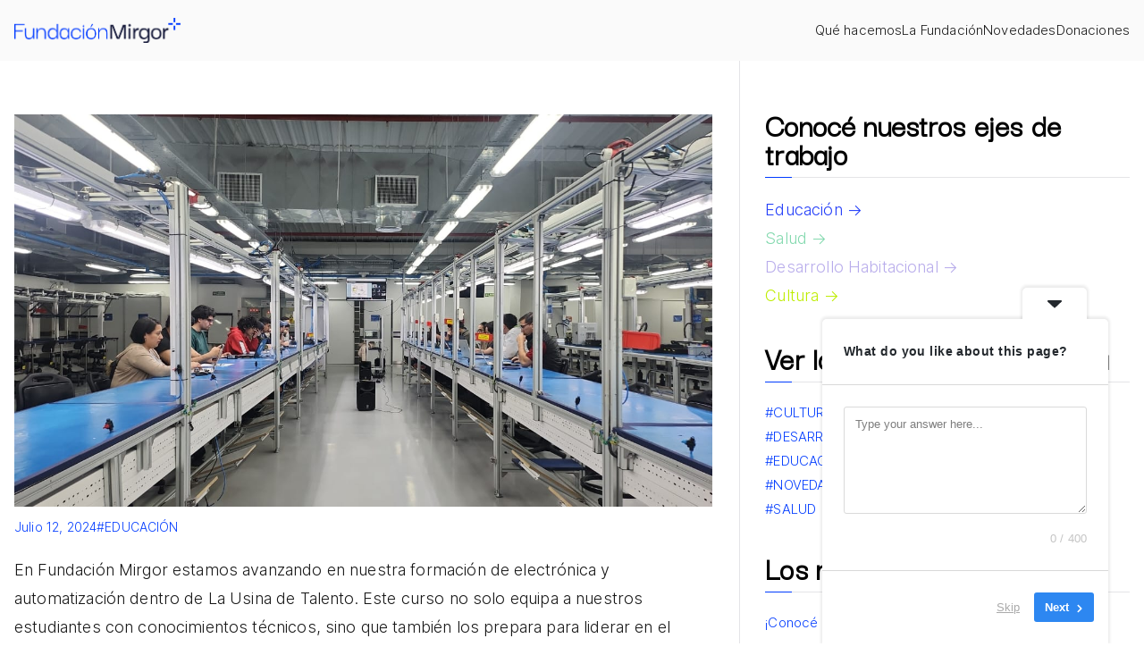

--- FILE ---
content_type: text/html; charset=UTF-8
request_url: https://fundacionmirgor.org/forjando-el-futuro-tecnologico-curso-de-electronica-y-automatizacion-en-la-usina-de-talento/
body_size: 17676
content:
<!doctype html>
		<html dir="ltr" lang="es-AR" prefix="og: https://ogp.me/ns#">
		
	<head>

				<meta charset="UTF-8">
		<meta name="viewport" content="width=device-width, initial-scale=1">
		<link rel="profile" href="http://gmpg.org/xfn/11">
		
		<title>Forjando el futuro tecnológico: curso de electrónica y automatización en La Usina de Talento - Fundación Mirgor</title>

		<!-- All in One SEO 4.8.7.2 - aioseo.com -->
	<meta name="description" content="En Fundación Mirgor estamos avanzando en nuestra formación de electrónica y automatización dentro de La Usina de Talento. Este curso no solo equipa a nuestros estudiantes con conocimientos técnicos, sino que también los prepara para liderar en el campo de la tecnología moderna. Los principales avances: Nuestro programa actual está diseñado para proporcionar una formación" />
	<meta name="robots" content="max-image-preview:large" />
	<meta name="author" content="UsuarioMirgor"/>
	<meta name="google-site-verification" content="wXxbzY8PpHB9qejVkGtqWS7X9DzmF2_xxEKlwEsfVms" />
	<link rel="canonical" href="https://fundacionmirgor.org/forjando-el-futuro-tecnologico-curso-de-electronica-y-automatizacion-en-la-usina-de-talento/" />
	<meta name="generator" content="All in One SEO (AIOSEO) 4.8.7.2" />
		<meta property="og:locale" content="es_ES" />
		<meta property="og:site_name" content="Fundación Mirgor - Construimos futuro" />
		<meta property="og:type" content="article" />
		<meta property="og:title" content="Forjando el futuro tecnológico: curso de electrónica y automatización en La Usina de Talento - Fundación Mirgor" />
		<meta property="og:description" content="En Fundación Mirgor estamos avanzando en nuestra formación de electrónica y automatización dentro de La Usina de Talento. Este curso no solo equipa a nuestros estudiantes con conocimientos técnicos, sino que también los prepara para liderar en el campo de la tecnología moderna. Los principales avances: Nuestro programa actual está diseñado para proporcionar una formación" />
		<meta property="og:url" content="https://fundacionmirgor.org/forjando-el-futuro-tecnologico-curso-de-electronica-y-automatizacion-en-la-usina-de-talento/" />
		<meta property="og:image" content="https://fundacionmirgor.org/wp-content/uploads/2023/02/logo-fundacion-mirgor.webp" />
		<meta property="og:image:secure_url" content="https://fundacionmirgor.org/wp-content/uploads/2023/02/logo-fundacion-mirgor.webp" />
		<meta property="article:published_time" content="2024-07-12T15:37:31+00:00" />
		<meta property="article:modified_time" content="2024-07-12T15:37:31+00:00" />
		<meta name="twitter:card" content="summary_large_image" />
		<meta name="twitter:title" content="Forjando el futuro tecnológico: curso de electrónica y automatización en La Usina de Talento - Fundación Mirgor" />
		<meta name="twitter:description" content="En Fundación Mirgor estamos avanzando en nuestra formación de electrónica y automatización dentro de La Usina de Talento. Este curso no solo equipa a nuestros estudiantes con conocimientos técnicos, sino que también los prepara para liderar en el campo de la tecnología moderna. Los principales avances: Nuestro programa actual está diseñado para proporcionar una formación" />
		<meta name="twitter:image" content="https://fundacionmirgor.org/wp-content/uploads/2023/02/logo-fundacion-mirgor.webp" />
		<script type="application/ld+json" class="aioseo-schema">
			{"@context":"https:\/\/schema.org","@graph":[{"@type":"BlogPosting","@id":"https:\/\/fundacionmirgor.org\/forjando-el-futuro-tecnologico-curso-de-electronica-y-automatizacion-en-la-usina-de-talento\/#blogposting","name":"Forjando el futuro tecnol\u00f3gico: curso de electr\u00f3nica y automatizaci\u00f3n en La Usina de Talento - Fundaci\u00f3n Mirgor","headline":"Forjando el futuro tecnol\u00f3gico: curso de electr\u00f3nica y automatizaci\u00f3n en La Usina de Talento","author":{"@id":"https:\/\/fundacionmirgor.org\/author\/usuariomirgor\/#author"},"publisher":{"@id":"https:\/\/fundacionmirgor.org\/#organization"},"image":{"@type":"ImageObject","url":"https:\/\/fundacionmirgor.org\/wp-content\/uploads\/2024\/07\/IMG-20240509-WA0013-1.jpg","width":1280,"height":720},"datePublished":"2024-07-12T12:37:31-03:00","dateModified":"2024-07-12T12:37:31-03:00","inLanguage":"es-AR","mainEntityOfPage":{"@id":"https:\/\/fundacionmirgor.org\/forjando-el-futuro-tecnologico-curso-de-electronica-y-automatizacion-en-la-usina-de-talento\/#webpage"},"isPartOf":{"@id":"https:\/\/fundacionmirgor.org\/forjando-el-futuro-tecnologico-curso-de-electronica-y-automatizacion-en-la-usina-de-talento\/#webpage"},"articleSection":"#EDUCACI\u00d3N"},{"@type":"BreadcrumbList","@id":"https:\/\/fundacionmirgor.org\/forjando-el-futuro-tecnologico-curso-de-electronica-y-automatizacion-en-la-usina-de-talento\/#breadcrumblist","itemListElement":[{"@type":"ListItem","@id":"https:\/\/fundacionmirgor.org#listItem","position":1,"name":"Home","item":"https:\/\/fundacionmirgor.org","nextItem":{"@type":"ListItem","@id":"https:\/\/fundacionmirgor.org\/category\/novedades\/#listItem","name":"#NOVEDADES"}},{"@type":"ListItem","@id":"https:\/\/fundacionmirgor.org\/category\/novedades\/#listItem","position":2,"name":"#NOVEDADES","item":"https:\/\/fundacionmirgor.org\/category\/novedades\/","nextItem":{"@type":"ListItem","@id":"https:\/\/fundacionmirgor.org\/category\/novedades\/educacion\/#listItem","name":"#EDUCACI\u00d3N"},"previousItem":{"@type":"ListItem","@id":"https:\/\/fundacionmirgor.org#listItem","name":"Home"}},{"@type":"ListItem","@id":"https:\/\/fundacionmirgor.org\/category\/novedades\/educacion\/#listItem","position":3,"name":"#EDUCACI\u00d3N","item":"https:\/\/fundacionmirgor.org\/category\/novedades\/educacion\/","nextItem":{"@type":"ListItem","@id":"https:\/\/fundacionmirgor.org\/forjando-el-futuro-tecnologico-curso-de-electronica-y-automatizacion-en-la-usina-de-talento\/#listItem","name":"Forjando el futuro tecnol\u00f3gico: curso de electr\u00f3nica y automatizaci\u00f3n en La Usina de Talento"},"previousItem":{"@type":"ListItem","@id":"https:\/\/fundacionmirgor.org\/category\/novedades\/#listItem","name":"#NOVEDADES"}},{"@type":"ListItem","@id":"https:\/\/fundacionmirgor.org\/forjando-el-futuro-tecnologico-curso-de-electronica-y-automatizacion-en-la-usina-de-talento\/#listItem","position":4,"name":"Forjando el futuro tecnol\u00f3gico: curso de electr\u00f3nica y automatizaci\u00f3n en La Usina de Talento","previousItem":{"@type":"ListItem","@id":"https:\/\/fundacionmirgor.org\/category\/novedades\/educacion\/#listItem","name":"#EDUCACI\u00d3N"}}]},{"@type":"Organization","@id":"https:\/\/fundacionmirgor.org\/#organization","name":"Fundaci\u00f3n Mirgor","description":"Construimos futuro","url":"https:\/\/fundacionmirgor.org\/","logo":{"@type":"ImageObject","url":"https:\/\/fundacionmirgor.org\/wp-content\/uploads\/2023\/02\/cropped-cropped-logo-fundacion-mirgor-2.webp","@id":"https:\/\/fundacionmirgor.org\/forjando-el-futuro-tecnologico-curso-de-electronica-y-automatizacion-en-la-usina-de-talento\/#organizationLogo","width":1500,"height":225,"caption":"Logo Fundaci\u00f3n Mirgor"},"image":{"@id":"https:\/\/fundacionmirgor.org\/forjando-el-futuro-tecnologico-curso-de-electronica-y-automatizacion-en-la-usina-de-talento\/#organizationLogo"}},{"@type":"Person","@id":"https:\/\/fundacionmirgor.org\/author\/usuariomirgor\/#author","url":"https:\/\/fundacionmirgor.org\/author\/usuariomirgor\/","name":"UsuarioMirgor","image":{"@type":"ImageObject","@id":"https:\/\/fundacionmirgor.org\/forjando-el-futuro-tecnologico-curso-de-electronica-y-automatizacion-en-la-usina-de-talento\/#authorImage","url":"https:\/\/secure.gravatar.com\/avatar\/6cc59863770c4cd3f271e1a51a8948ca491c6a060fe49bb94231f2b5c081809e?s=96&d=mm&r=g","width":96,"height":96,"caption":"UsuarioMirgor"}},{"@type":"WebPage","@id":"https:\/\/fundacionmirgor.org\/forjando-el-futuro-tecnologico-curso-de-electronica-y-automatizacion-en-la-usina-de-talento\/#webpage","url":"https:\/\/fundacionmirgor.org\/forjando-el-futuro-tecnologico-curso-de-electronica-y-automatizacion-en-la-usina-de-talento\/","name":"Forjando el futuro tecnol\u00f3gico: curso de electr\u00f3nica y automatizaci\u00f3n en La Usina de Talento - Fundaci\u00f3n Mirgor","description":"En Fundaci\u00f3n Mirgor estamos avanzando en nuestra formaci\u00f3n de electr\u00f3nica y automatizaci\u00f3n dentro de La Usina de Talento. Este curso no solo equipa a nuestros estudiantes con conocimientos t\u00e9cnicos, sino que tambi\u00e9n los prepara para liderar en el campo de la tecnolog\u00eda moderna. Los principales avances: Nuestro programa actual est\u00e1 dise\u00f1ado para proporcionar una formaci\u00f3n","inLanguage":"es-AR","isPartOf":{"@id":"https:\/\/fundacionmirgor.org\/#website"},"breadcrumb":{"@id":"https:\/\/fundacionmirgor.org\/forjando-el-futuro-tecnologico-curso-de-electronica-y-automatizacion-en-la-usina-de-talento\/#breadcrumblist"},"author":{"@id":"https:\/\/fundacionmirgor.org\/author\/usuariomirgor\/#author"},"creator":{"@id":"https:\/\/fundacionmirgor.org\/author\/usuariomirgor\/#author"},"image":{"@type":"ImageObject","url":"https:\/\/fundacionmirgor.org\/wp-content\/uploads\/2024\/07\/IMG-20240509-WA0013-1.jpg","@id":"https:\/\/fundacionmirgor.org\/forjando-el-futuro-tecnologico-curso-de-electronica-y-automatizacion-en-la-usina-de-talento\/#mainImage","width":1280,"height":720},"primaryImageOfPage":{"@id":"https:\/\/fundacionmirgor.org\/forjando-el-futuro-tecnologico-curso-de-electronica-y-automatizacion-en-la-usina-de-talento\/#mainImage"},"datePublished":"2024-07-12T12:37:31-03:00","dateModified":"2024-07-12T12:37:31-03:00"},{"@type":"WebSite","@id":"https:\/\/fundacionmirgor.org\/#website","url":"https:\/\/fundacionmirgor.org\/","name":"Fundaci\u00f3n Mirgor","description":"Construimos futuro","inLanguage":"es-AR","publisher":{"@id":"https:\/\/fundacionmirgor.org\/#organization"}}]}
		</script>
		<!-- All in One SEO -->

<link rel='dns-prefetch' href='//fonts.googleapis.com' />
<link rel="alternate" type="application/rss+xml" title="Fundación Mirgor &raquo; Feed" href="https://fundacionmirgor.org/feed/" />
<link rel="alternate" title="oEmbed (JSON)" type="application/json+oembed" href="https://fundacionmirgor.org/wp-json/oembed/1.0/embed?url=https%3A%2F%2Ffundacionmirgor.org%2Fforjando-el-futuro-tecnologico-curso-de-electronica-y-automatizacion-en-la-usina-de-talento%2F" />
		<!-- This site uses the Google Analytics by MonsterInsights plugin v9.10.1 - Using Analytics tracking - https://www.monsterinsights.com/ -->
							<script src="//www.googletagmanager.com/gtag/js?id=G-311ZXHV2H1"  data-cfasync="false" data-wpfc-render="false" type="text/javascript" async></script>
			<script data-cfasync="false" data-wpfc-render="false" type="text/javascript">
				var mi_version = '9.10.1';
				var mi_track_user = true;
				var mi_no_track_reason = '';
								var MonsterInsightsDefaultLocations = {"page_location":"https:\/\/fundacionmirgor.org\/forjando-el-futuro-tecnologico-curso-de-electronica-y-automatizacion-en-la-usina-de-talento\/"};
								if ( typeof MonsterInsightsPrivacyGuardFilter === 'function' ) {
					var MonsterInsightsLocations = (typeof MonsterInsightsExcludeQuery === 'object') ? MonsterInsightsPrivacyGuardFilter( MonsterInsightsExcludeQuery ) : MonsterInsightsPrivacyGuardFilter( MonsterInsightsDefaultLocations );
				} else {
					var MonsterInsightsLocations = (typeof MonsterInsightsExcludeQuery === 'object') ? MonsterInsightsExcludeQuery : MonsterInsightsDefaultLocations;
				}

								var disableStrs = [
										'ga-disable-G-311ZXHV2H1',
									];

				/* Function to detect opted out users */
				function __gtagTrackerIsOptedOut() {
					for (var index = 0; index < disableStrs.length; index++) {
						if (document.cookie.indexOf(disableStrs[index] + '=true') > -1) {
							return true;
						}
					}

					return false;
				}

				/* Disable tracking if the opt-out cookie exists. */
				if (__gtagTrackerIsOptedOut()) {
					for (var index = 0; index < disableStrs.length; index++) {
						window[disableStrs[index]] = true;
					}
				}

				/* Opt-out function */
				function __gtagTrackerOptout() {
					for (var index = 0; index < disableStrs.length; index++) {
						document.cookie = disableStrs[index] + '=true; expires=Thu, 31 Dec 2099 23:59:59 UTC; path=/';
						window[disableStrs[index]] = true;
					}
				}

				if ('undefined' === typeof gaOptout) {
					function gaOptout() {
						__gtagTrackerOptout();
					}
				}
								window.dataLayer = window.dataLayer || [];

				window.MonsterInsightsDualTracker = {
					helpers: {},
					trackers: {},
				};
				if (mi_track_user) {
					function __gtagDataLayer() {
						dataLayer.push(arguments);
					}

					function __gtagTracker(type, name, parameters) {
						if (!parameters) {
							parameters = {};
						}

						if (parameters.send_to) {
							__gtagDataLayer.apply(null, arguments);
							return;
						}

						if (type === 'event') {
														parameters.send_to = monsterinsights_frontend.v4_id;
							var hookName = name;
							if (typeof parameters['event_category'] !== 'undefined') {
								hookName = parameters['event_category'] + ':' + name;
							}

							if (typeof MonsterInsightsDualTracker.trackers[hookName] !== 'undefined') {
								MonsterInsightsDualTracker.trackers[hookName](parameters);
							} else {
								__gtagDataLayer('event', name, parameters);
							}
							
						} else {
							__gtagDataLayer.apply(null, arguments);
						}
					}

					__gtagTracker('js', new Date());
					__gtagTracker('set', {
						'developer_id.dZGIzZG': true,
											});
					if ( MonsterInsightsLocations.page_location ) {
						__gtagTracker('set', MonsterInsightsLocations);
					}
										__gtagTracker('config', 'G-311ZXHV2H1', {"forceSSL":"true","link_attribution":"true"} );
										window.gtag = __gtagTracker;										(function () {
						/* https://developers.google.com/analytics/devguides/collection/analyticsjs/ */
						/* ga and __gaTracker compatibility shim. */
						var noopfn = function () {
							return null;
						};
						var newtracker = function () {
							return new Tracker();
						};
						var Tracker = function () {
							return null;
						};
						var p = Tracker.prototype;
						p.get = noopfn;
						p.set = noopfn;
						p.send = function () {
							var args = Array.prototype.slice.call(arguments);
							args.unshift('send');
							__gaTracker.apply(null, args);
						};
						var __gaTracker = function () {
							var len = arguments.length;
							if (len === 0) {
								return;
							}
							var f = arguments[len - 1];
							if (typeof f !== 'object' || f === null || typeof f.hitCallback !== 'function') {
								if ('send' === arguments[0]) {
									var hitConverted, hitObject = false, action;
									if ('event' === arguments[1]) {
										if ('undefined' !== typeof arguments[3]) {
											hitObject = {
												'eventAction': arguments[3],
												'eventCategory': arguments[2],
												'eventLabel': arguments[4],
												'value': arguments[5] ? arguments[5] : 1,
											}
										}
									}
									if ('pageview' === arguments[1]) {
										if ('undefined' !== typeof arguments[2]) {
											hitObject = {
												'eventAction': 'page_view',
												'page_path': arguments[2],
											}
										}
									}
									if (typeof arguments[2] === 'object') {
										hitObject = arguments[2];
									}
									if (typeof arguments[5] === 'object') {
										Object.assign(hitObject, arguments[5]);
									}
									if ('undefined' !== typeof arguments[1].hitType) {
										hitObject = arguments[1];
										if ('pageview' === hitObject.hitType) {
											hitObject.eventAction = 'page_view';
										}
									}
									if (hitObject) {
										action = 'timing' === arguments[1].hitType ? 'timing_complete' : hitObject.eventAction;
										hitConverted = mapArgs(hitObject);
										__gtagTracker('event', action, hitConverted);
									}
								}
								return;
							}

							function mapArgs(args) {
								var arg, hit = {};
								var gaMap = {
									'eventCategory': 'event_category',
									'eventAction': 'event_action',
									'eventLabel': 'event_label',
									'eventValue': 'event_value',
									'nonInteraction': 'non_interaction',
									'timingCategory': 'event_category',
									'timingVar': 'name',
									'timingValue': 'value',
									'timingLabel': 'event_label',
									'page': 'page_path',
									'location': 'page_location',
									'title': 'page_title',
									'referrer' : 'page_referrer',
								};
								for (arg in args) {
																		if (!(!args.hasOwnProperty(arg) || !gaMap.hasOwnProperty(arg))) {
										hit[gaMap[arg]] = args[arg];
									} else {
										hit[arg] = args[arg];
									}
								}
								return hit;
							}

							try {
								f.hitCallback();
							} catch (ex) {
							}
						};
						__gaTracker.create = newtracker;
						__gaTracker.getByName = newtracker;
						__gaTracker.getAll = function () {
							return [];
						};
						__gaTracker.remove = noopfn;
						__gaTracker.loaded = true;
						window['__gaTracker'] = __gaTracker;
					})();
									} else {
										console.log("");
					(function () {
						function __gtagTracker() {
							return null;
						}

						window['__gtagTracker'] = __gtagTracker;
						window['gtag'] = __gtagTracker;
					})();
									}
			</script>
							<!-- / Google Analytics by MonsterInsights -->
		<style id='wp-img-auto-sizes-contain-inline-css' type='text/css'>
img:is([sizes=auto i],[sizes^="auto," i]){contain-intrinsic-size:3000px 1500px}
/*# sourceURL=wp-img-auto-sizes-contain-inline-css */
</style>
<link rel='stylesheet' id='eo-leaflet.js-css' href='https://fundacionmirgor.org/wp-content/plugins/event-organiser/lib/leaflet/leaflet.min.css?ver=1.4.0' type='text/css' media='all' />
<style id='eo-leaflet.js-inline-css' type='text/css'>
.leaflet-popup-close-button{box-shadow:none!important;}
/*# sourceURL=eo-leaflet.js-inline-css */
</style>
<style id='wp-emoji-styles-inline-css' type='text/css'>

	img.wp-smiley, img.emoji {
		display: inline !important;
		border: none !important;
		box-shadow: none !important;
		height: 1em !important;
		width: 1em !important;
		margin: 0 0.07em !important;
		vertical-align: -0.1em !important;
		background: none !important;
		padding: 0 !important;
	}
/*# sourceURL=wp-emoji-styles-inline-css */
</style>
<style id='wp-block-library-inline-css' type='text/css'>
:root{--wp-block-synced-color:#7a00df;--wp-block-synced-color--rgb:122,0,223;--wp-bound-block-color:var(--wp-block-synced-color);--wp-editor-canvas-background:#ddd;--wp-admin-theme-color:#007cba;--wp-admin-theme-color--rgb:0,124,186;--wp-admin-theme-color-darker-10:#006ba1;--wp-admin-theme-color-darker-10--rgb:0,107,160.5;--wp-admin-theme-color-darker-20:#005a87;--wp-admin-theme-color-darker-20--rgb:0,90,135;--wp-admin-border-width-focus:2px}@media (min-resolution:192dpi){:root{--wp-admin-border-width-focus:1.5px}}.wp-element-button{cursor:pointer}:root .has-very-light-gray-background-color{background-color:#eee}:root .has-very-dark-gray-background-color{background-color:#313131}:root .has-very-light-gray-color{color:#eee}:root .has-very-dark-gray-color{color:#313131}:root .has-vivid-green-cyan-to-vivid-cyan-blue-gradient-background{background:linear-gradient(135deg,#00d084,#0693e3)}:root .has-purple-crush-gradient-background{background:linear-gradient(135deg,#34e2e4,#4721fb 50%,#ab1dfe)}:root .has-hazy-dawn-gradient-background{background:linear-gradient(135deg,#faaca8,#dad0ec)}:root .has-subdued-olive-gradient-background{background:linear-gradient(135deg,#fafae1,#67a671)}:root .has-atomic-cream-gradient-background{background:linear-gradient(135deg,#fdd79a,#004a59)}:root .has-nightshade-gradient-background{background:linear-gradient(135deg,#330968,#31cdcf)}:root .has-midnight-gradient-background{background:linear-gradient(135deg,#020381,#2874fc)}:root{--wp--preset--font-size--normal:16px;--wp--preset--font-size--huge:42px}.has-regular-font-size{font-size:1em}.has-larger-font-size{font-size:2.625em}.has-normal-font-size{font-size:var(--wp--preset--font-size--normal)}.has-huge-font-size{font-size:var(--wp--preset--font-size--huge)}.has-text-align-center{text-align:center}.has-text-align-left{text-align:left}.has-text-align-right{text-align:right}.has-fit-text{white-space:nowrap!important}#end-resizable-editor-section{display:none}.aligncenter{clear:both}.items-justified-left{justify-content:flex-start}.items-justified-center{justify-content:center}.items-justified-right{justify-content:flex-end}.items-justified-space-between{justify-content:space-between}.screen-reader-text{border:0;clip-path:inset(50%);height:1px;margin:-1px;overflow:hidden;padding:0;position:absolute;width:1px;word-wrap:normal!important}.screen-reader-text:focus{background-color:#ddd;clip-path:none;color:#444;display:block;font-size:1em;height:auto;left:5px;line-height:normal;padding:15px 23px 14px;text-decoration:none;top:5px;width:auto;z-index:100000}html :where(.has-border-color){border-style:solid}html :where([style*=border-top-color]){border-top-style:solid}html :where([style*=border-right-color]){border-right-style:solid}html :where([style*=border-bottom-color]){border-bottom-style:solid}html :where([style*=border-left-color]){border-left-style:solid}html :where([style*=border-width]){border-style:solid}html :where([style*=border-top-width]){border-top-style:solid}html :where([style*=border-right-width]){border-right-style:solid}html :where([style*=border-bottom-width]){border-bottom-style:solid}html :where([style*=border-left-width]){border-left-style:solid}html :where(img[class*=wp-image-]){height:auto;max-width:100%}:where(figure){margin:0 0 1em}html :where(.is-position-sticky){--wp-admin--admin-bar--position-offset:var(--wp-admin--admin-bar--height,0px)}@media screen and (max-width:600px){html :where(.is-position-sticky){--wp-admin--admin-bar--position-offset:0px}}

/*# sourceURL=wp-block-library-inline-css */
</style><style id='global-styles-inline-css' type='text/css'>
:root{--wp--preset--aspect-ratio--square: 1;--wp--preset--aspect-ratio--4-3: 4/3;--wp--preset--aspect-ratio--3-4: 3/4;--wp--preset--aspect-ratio--3-2: 3/2;--wp--preset--aspect-ratio--2-3: 2/3;--wp--preset--aspect-ratio--16-9: 16/9;--wp--preset--aspect-ratio--9-16: 9/16;--wp--preset--color--black: #000000;--wp--preset--color--cyan-bluish-gray: #abb8c3;--wp--preset--color--white: #ffffff;--wp--preset--color--pale-pink: #f78da7;--wp--preset--color--vivid-red: #cf2e2e;--wp--preset--color--luminous-vivid-orange: #ff6900;--wp--preset--color--luminous-vivid-amber: #fcb900;--wp--preset--color--light-green-cyan: #7bdcb5;--wp--preset--color--vivid-green-cyan: #00d084;--wp--preset--color--pale-cyan-blue: #8ed1fc;--wp--preset--color--vivid-cyan-blue: #0693e3;--wp--preset--color--vivid-purple: #9b51e0;--wp--preset--gradient--vivid-cyan-blue-to-vivid-purple: linear-gradient(135deg,rgb(6,147,227) 0%,rgb(155,81,224) 100%);--wp--preset--gradient--light-green-cyan-to-vivid-green-cyan: linear-gradient(135deg,rgb(122,220,180) 0%,rgb(0,208,130) 100%);--wp--preset--gradient--luminous-vivid-amber-to-luminous-vivid-orange: linear-gradient(135deg,rgb(252,185,0) 0%,rgb(255,105,0) 100%);--wp--preset--gradient--luminous-vivid-orange-to-vivid-red: linear-gradient(135deg,rgb(255,105,0) 0%,rgb(207,46,46) 100%);--wp--preset--gradient--very-light-gray-to-cyan-bluish-gray: linear-gradient(135deg,rgb(238,238,238) 0%,rgb(169,184,195) 100%);--wp--preset--gradient--cool-to-warm-spectrum: linear-gradient(135deg,rgb(74,234,220) 0%,rgb(151,120,209) 20%,rgb(207,42,186) 40%,rgb(238,44,130) 60%,rgb(251,105,98) 80%,rgb(254,248,76) 100%);--wp--preset--gradient--blush-light-purple: linear-gradient(135deg,rgb(255,206,236) 0%,rgb(152,150,240) 100%);--wp--preset--gradient--blush-bordeaux: linear-gradient(135deg,rgb(254,205,165) 0%,rgb(254,45,45) 50%,rgb(107,0,62) 100%);--wp--preset--gradient--luminous-dusk: linear-gradient(135deg,rgb(255,203,112) 0%,rgb(199,81,192) 50%,rgb(65,88,208) 100%);--wp--preset--gradient--pale-ocean: linear-gradient(135deg,rgb(255,245,203) 0%,rgb(182,227,212) 50%,rgb(51,167,181) 100%);--wp--preset--gradient--electric-grass: linear-gradient(135deg,rgb(202,248,128) 0%,rgb(113,206,126) 100%);--wp--preset--gradient--midnight: linear-gradient(135deg,rgb(2,3,129) 0%,rgb(40,116,252) 100%);--wp--preset--font-size--small: 13px;--wp--preset--font-size--medium: 20px;--wp--preset--font-size--large: 36px;--wp--preset--font-size--x-large: 42px;--wp--preset--spacing--20: 0.44rem;--wp--preset--spacing--30: 0.67rem;--wp--preset--spacing--40: 1rem;--wp--preset--spacing--50: 1.5rem;--wp--preset--spacing--60: 2.25rem;--wp--preset--spacing--70: 3.38rem;--wp--preset--spacing--80: 5.06rem;--wp--preset--shadow--natural: 6px 6px 9px rgba(0, 0, 0, 0.2);--wp--preset--shadow--deep: 12px 12px 50px rgba(0, 0, 0, 0.4);--wp--preset--shadow--sharp: 6px 6px 0px rgba(0, 0, 0, 0.2);--wp--preset--shadow--outlined: 6px 6px 0px -3px rgb(255, 255, 255), 6px 6px rgb(0, 0, 0);--wp--preset--shadow--crisp: 6px 6px 0px rgb(0, 0, 0);}:root { --wp--style--global--content-size: 760px;--wp--style--global--wide-size: 1160px; }:where(body) { margin: 0; }.wp-site-blocks > .alignleft { float: left; margin-right: 2em; }.wp-site-blocks > .alignright { float: right; margin-left: 2em; }.wp-site-blocks > .aligncenter { justify-content: center; margin-left: auto; margin-right: auto; }:where(.wp-site-blocks) > * { margin-block-start: 24px; margin-block-end: 0; }:where(.wp-site-blocks) > :first-child { margin-block-start: 0; }:where(.wp-site-blocks) > :last-child { margin-block-end: 0; }:root { --wp--style--block-gap: 24px; }:root :where(.is-layout-flow) > :first-child{margin-block-start: 0;}:root :where(.is-layout-flow) > :last-child{margin-block-end: 0;}:root :where(.is-layout-flow) > *{margin-block-start: 24px;margin-block-end: 0;}:root :where(.is-layout-constrained) > :first-child{margin-block-start: 0;}:root :where(.is-layout-constrained) > :last-child{margin-block-end: 0;}:root :where(.is-layout-constrained) > *{margin-block-start: 24px;margin-block-end: 0;}:root :where(.is-layout-flex){gap: 24px;}:root :where(.is-layout-grid){gap: 24px;}.is-layout-flow > .alignleft{float: left;margin-inline-start: 0;margin-inline-end: 2em;}.is-layout-flow > .alignright{float: right;margin-inline-start: 2em;margin-inline-end: 0;}.is-layout-flow > .aligncenter{margin-left: auto !important;margin-right: auto !important;}.is-layout-constrained > .alignleft{float: left;margin-inline-start: 0;margin-inline-end: 2em;}.is-layout-constrained > .alignright{float: right;margin-inline-start: 2em;margin-inline-end: 0;}.is-layout-constrained > .aligncenter{margin-left: auto !important;margin-right: auto !important;}.is-layout-constrained > :where(:not(.alignleft):not(.alignright):not(.alignfull)){max-width: var(--wp--style--global--content-size);margin-left: auto !important;margin-right: auto !important;}.is-layout-constrained > .alignwide{max-width: var(--wp--style--global--wide-size);}body .is-layout-flex{display: flex;}.is-layout-flex{flex-wrap: wrap;align-items: center;}.is-layout-flex > :is(*, div){margin: 0;}body .is-layout-grid{display: grid;}.is-layout-grid > :is(*, div){margin: 0;}body{padding-top: 0px;padding-right: 0px;padding-bottom: 0px;padding-left: 0px;}a:where(:not(.wp-element-button)){text-decoration: underline;}:root :where(.wp-element-button, .wp-block-button__link){background-color: #32373c;border-width: 0;color: #fff;font-family: inherit;font-size: inherit;font-style: inherit;font-weight: inherit;letter-spacing: inherit;line-height: inherit;padding-top: calc(0.667em + 2px);padding-right: calc(1.333em + 2px);padding-bottom: calc(0.667em + 2px);padding-left: calc(1.333em + 2px);text-decoration: none;text-transform: inherit;}.has-black-color{color: var(--wp--preset--color--black) !important;}.has-cyan-bluish-gray-color{color: var(--wp--preset--color--cyan-bluish-gray) !important;}.has-white-color{color: var(--wp--preset--color--white) !important;}.has-pale-pink-color{color: var(--wp--preset--color--pale-pink) !important;}.has-vivid-red-color{color: var(--wp--preset--color--vivid-red) !important;}.has-luminous-vivid-orange-color{color: var(--wp--preset--color--luminous-vivid-orange) !important;}.has-luminous-vivid-amber-color{color: var(--wp--preset--color--luminous-vivid-amber) !important;}.has-light-green-cyan-color{color: var(--wp--preset--color--light-green-cyan) !important;}.has-vivid-green-cyan-color{color: var(--wp--preset--color--vivid-green-cyan) !important;}.has-pale-cyan-blue-color{color: var(--wp--preset--color--pale-cyan-blue) !important;}.has-vivid-cyan-blue-color{color: var(--wp--preset--color--vivid-cyan-blue) !important;}.has-vivid-purple-color{color: var(--wp--preset--color--vivid-purple) !important;}.has-black-background-color{background-color: var(--wp--preset--color--black) !important;}.has-cyan-bluish-gray-background-color{background-color: var(--wp--preset--color--cyan-bluish-gray) !important;}.has-white-background-color{background-color: var(--wp--preset--color--white) !important;}.has-pale-pink-background-color{background-color: var(--wp--preset--color--pale-pink) !important;}.has-vivid-red-background-color{background-color: var(--wp--preset--color--vivid-red) !important;}.has-luminous-vivid-orange-background-color{background-color: var(--wp--preset--color--luminous-vivid-orange) !important;}.has-luminous-vivid-amber-background-color{background-color: var(--wp--preset--color--luminous-vivid-amber) !important;}.has-light-green-cyan-background-color{background-color: var(--wp--preset--color--light-green-cyan) !important;}.has-vivid-green-cyan-background-color{background-color: var(--wp--preset--color--vivid-green-cyan) !important;}.has-pale-cyan-blue-background-color{background-color: var(--wp--preset--color--pale-cyan-blue) !important;}.has-vivid-cyan-blue-background-color{background-color: var(--wp--preset--color--vivid-cyan-blue) !important;}.has-vivid-purple-background-color{background-color: var(--wp--preset--color--vivid-purple) !important;}.has-black-border-color{border-color: var(--wp--preset--color--black) !important;}.has-cyan-bluish-gray-border-color{border-color: var(--wp--preset--color--cyan-bluish-gray) !important;}.has-white-border-color{border-color: var(--wp--preset--color--white) !important;}.has-pale-pink-border-color{border-color: var(--wp--preset--color--pale-pink) !important;}.has-vivid-red-border-color{border-color: var(--wp--preset--color--vivid-red) !important;}.has-luminous-vivid-orange-border-color{border-color: var(--wp--preset--color--luminous-vivid-orange) !important;}.has-luminous-vivid-amber-border-color{border-color: var(--wp--preset--color--luminous-vivid-amber) !important;}.has-light-green-cyan-border-color{border-color: var(--wp--preset--color--light-green-cyan) !important;}.has-vivid-green-cyan-border-color{border-color: var(--wp--preset--color--vivid-green-cyan) !important;}.has-pale-cyan-blue-border-color{border-color: var(--wp--preset--color--pale-cyan-blue) !important;}.has-vivid-cyan-blue-border-color{border-color: var(--wp--preset--color--vivid-cyan-blue) !important;}.has-vivid-purple-border-color{border-color: var(--wp--preset--color--vivid-purple) !important;}.has-vivid-cyan-blue-to-vivid-purple-gradient-background{background: var(--wp--preset--gradient--vivid-cyan-blue-to-vivid-purple) !important;}.has-light-green-cyan-to-vivid-green-cyan-gradient-background{background: var(--wp--preset--gradient--light-green-cyan-to-vivid-green-cyan) !important;}.has-luminous-vivid-amber-to-luminous-vivid-orange-gradient-background{background: var(--wp--preset--gradient--luminous-vivid-amber-to-luminous-vivid-orange) !important;}.has-luminous-vivid-orange-to-vivid-red-gradient-background{background: var(--wp--preset--gradient--luminous-vivid-orange-to-vivid-red) !important;}.has-very-light-gray-to-cyan-bluish-gray-gradient-background{background: var(--wp--preset--gradient--very-light-gray-to-cyan-bluish-gray) !important;}.has-cool-to-warm-spectrum-gradient-background{background: var(--wp--preset--gradient--cool-to-warm-spectrum) !important;}.has-blush-light-purple-gradient-background{background: var(--wp--preset--gradient--blush-light-purple) !important;}.has-blush-bordeaux-gradient-background{background: var(--wp--preset--gradient--blush-bordeaux) !important;}.has-luminous-dusk-gradient-background{background: var(--wp--preset--gradient--luminous-dusk) !important;}.has-pale-ocean-gradient-background{background: var(--wp--preset--gradient--pale-ocean) !important;}.has-electric-grass-gradient-background{background: var(--wp--preset--gradient--electric-grass) !important;}.has-midnight-gradient-background{background: var(--wp--preset--gradient--midnight) !important;}.has-small-font-size{font-size: var(--wp--preset--font-size--small) !important;}.has-medium-font-size{font-size: var(--wp--preset--font-size--medium) !important;}.has-large-font-size{font-size: var(--wp--preset--font-size--large) !important;}.has-x-large-font-size{font-size: var(--wp--preset--font-size--x-large) !important;}
/*# sourceURL=global-styles-inline-css */
</style>

<link rel='stylesheet' id='wp-components-css' href='https://fundacionmirgor.org/wp-includes/css/dist/components/style.min.css?ver=6.9' type='text/css' media='all' />
<link rel='stylesheet' id='wp-preferences-css' href='https://fundacionmirgor.org/wp-includes/css/dist/preferences/style.min.css?ver=6.9' type='text/css' media='all' />
<link rel='stylesheet' id='wp-block-editor-css' href='https://fundacionmirgor.org/wp-includes/css/dist/block-editor/style.min.css?ver=6.9' type='text/css' media='all' />
<link rel='stylesheet' id='popup-maker-block-library-style-css' href='https://fundacionmirgor.org/wp-content/plugins/popup-maker/dist/packages/block-library-style.css?ver=dbea705cfafe089d65f1' type='text/css' media='all' />
<link rel='stylesheet' id='font-awesome-css' href='https://fundacionmirgor.org/wp-content/plugins/ultimate-carousel-for-visual-composer/css/font-awesome/css/all.css?ver=6.9' type='text/css' media='all' />
<link rel='stylesheet' id='chld_thm_cfg_parent-css' href='https://fundacionmirgor.org/wp-content/themes/zakra/style.css?ver=6.9' type='text/css' media='all' />
<link rel='stylesheet' id='font-awesome-all-css' href='https://fundacionmirgor.org/wp-content/themes/zakra/inc/customizer/customind/assets/fontawesome/v6/css/all.min.css?ver=6.2.4' type='text/css' media='all' />
<link rel='stylesheet' id='zakra_google_fonts-css' href='https://fonts.googleapis.com/css?family=Darker+Grotesque%3A0&#038;ver=4.1.8' type='text/css' media='all' />
<link rel='stylesheet' id='zakra-style-css' href='https://fundacionmirgor.org/wp-content/themes/zakra-child/style.css?ver=4.1.8' type='text/css' media='all' />
<style id='zakra-style-inline-css' type='text/css'>
:root{--top-grid-columns: 4;
			--main-grid-columns: 4;
			--bottom-grid-columns: 1;
			} .zak-footer-builder .zak-bottom-row{justify-items: center;} .zak-footer-builder .zak-footer-main-row .widget-title, .zak-footer-builder .zak-footer-main-row h1, .zak-footer-builder .zak-footer-main-row h2, .zak-footer-builder .zak-footer-main-row h3, .zak-footer-builder .zak-footer-main-row h4, .zak-footer-builder .zak-footer-main-row h5, .zak-footer-builder .zak-footer-main-row h6{color:rgb(255,255,255);}.zak-footer-builder .zak-footer-bottom-row .zak-footer-col{flex-direction: column;}.zak-footer-builder .zak-footer-main-row .zak-footer-col{flex-direction: column;}.zak-footer-builder .zak-footer-top-row .zak-footer-col{flex-direction: column;}.zak-footer-builder .zak-copyright{text-align: center;}.zak-footer-builder .zak-footer-nav{display: flex; justify-content: center;}.zak-footer-builder .zak-footer-nav-2{display: flex; justify-content: center;}.zak-footer-builder .zak-html-1{text-align: center;}.zak-footer-builder .zak-html-2{text-align: center;}.zak-footer-builder .footer-social-icons{text-align: ;}.zak-footer-builder .widget-footer-sidebar-1{text-align: ;}.zak-footer-builder .widget-footer-sidebar-2{text-align: ;}.zak-footer-builder .widget-footer-sidebar-3{text-align: ;}.zak-footer-builder .widget-footer-sidebar-4{text-align: ;}.zak-footer-builder .widget-footer-bar-col-1-sidebar{text-align: ;}.zak-footer-builder .widget-footer-bar-col-2-sidebar{text-align: ;} :root{--zakra-color-1: #eaf3fb;--zakra-color-2: #bfdcf3;--zakra-color-3: #94c4eb;--zakra-color-4: #6aace2;--zakra-color-5: #257bc1;--zakra-color-6: #1d6096;--zakra-color-7: #15446b;--zakra-color-8: #0c2941;--zakra-color-9: #040e16;}.zak-container{max-width:1920px;} .zak-container--boxed .zak-site{max-width:1920px;}@media screen and (min-width: 768px) {.zak-primary{width:65%;}.zak-secondary {width:35%;}}a:hover, a:focus,
				.zak-primary-nav ul li:hover > a,
				.zak-primary-nav ul .current_page_item > a,
				.zak-entry-summary a,
				.zak-entry-meta a, .zak-post-content .zak-entry-footer a:hover,
				.pagebuilder-content a, .zak-style-2 .zak-entry-meta span,
				.zak-style-2 .zak-entry-meta a,
				.entry-title:hover a,
				.zak-breadcrumbs .trail-items a,
				.breadcrumbs .trail-items a,
				.entry-content a,
				.edit-link a,
				.zak-footer-bar a:hover,
				.widget li a,
				#comments .comment-content a,
				#comments .reply,
				button:hover,
				.zak-button:hover,
				.zak-entry-footer .edit-link a,
				.zak-header-action .yith-wcwl-items-count .yith-wcwl-icon span,
				.pagebuilder-content a, .zak-entry-footer a,
				.zak-header-buttons .zak-header-button--2 .zak-button,
				.zak-header-buttons .zak-header-button .zak-button:hover,
				.woocommerce-cart .coupon button.button{color:rgb(0,59,255);}.zak-post-content .entry-button:hover .zak-icon,
				.zak-error-404 .zak-button:hover svg,
				.zak-style-2 .zak-entry-meta span .zak-icon,
				.entry-button .zak-icon{fill:rgb(0,59,255);}blockquote, .wp-block-quote,
				button, input[type="button"],
				input[type="reset"],
				input[type="submit"],
				.wp-block-button .wp-block-button__link,
				blockquote.has-text-align-right, .wp-block-quote.has-text-align-right,
				button:hover,
				.wp-block-button .wp-block-button__link:hover,
				.zak-button:hover,
				.zak-header-buttons .zak-header-button .zak-button,
				.zak-header-buttons .zak-header-button.zak-header-button--2 .zak-button,
				.zak-header-buttons .zak-header-button .zak-button:hover,
				.woocommerce-cart .coupon button.button,
				.woocommerce-cart .actions > button.button{border-color:rgb(0,59,255);}.zak-primary-nav.zak-layout-1-style-2 > ul > li.current_page_item > a::before,
				.zak-primary-nav.zak-layout-1-style-2 > ul a:hover::before,
				.zak-primary-nav.zak-layout-1-style-2 > ul > li.current-menu-item > a::before,
				.zak-primary-nav.zak-layout-1-style-3 > ul > li.current_page_item > a::before,
				.zak-primary-nav.zak-layout-1-style-3 > ul > li.current-menu-item > a::before,
				.zak-primary-nav.zak-layout-1-style-4 > ul > li.current_page_item > a::before,
				.zak-primary-nav.zak-layout-1-style-4 > ul > li.current-menu-item > a::before,
				.zak-scroll-to-top:hover, button, input[type="button"], input[type="reset"],
				input[type="submit"], .zak-header-buttons .zak-header-button--1 .zak-button,
				.wp-block-button .wp-block-button__link,
				.zak-menu-item-cart .cart-page-link .count,
				.widget .wp-block-heading::before,
				#comments .comments-title::before,
				#comments .comment-reply-title::before,
				.widget .widget-title::before,
				.zak-footer-builder .zak-footer-main-row .widget .wp-block-heading::before,
				.zak-footer-builder .zak-footer-top-row .widget .wp-block-heading::before,
				.zak-footer-builder .zak-footer-bottom-row .widget .wp-block-heading::before,
				.zak-footer-builder .zak-footer-main-row .widget .widget-title::before,
				.zak-footer-builder .zak-footer-top-row .widget .widget-title::before,
				.zak-footer-builder .zak-footer-bottom-row .widget .widget-title::before,
				.woocommerce-cart .actions .coupon button.button:hover,
				.woocommerce-cart .actions > button.button,
				.woocommerce-cart .actions > button.button:hover{background-color:rgb(0,59,255);}button, input[type="button"],
				input[type="reset"],
				input[type="submit"],
				.wp-block-button .wp-block-button__link,
				.zak-button{border-color:rgb(0,59,255);background-color:rgb(0,59,255);}body, .woocommerce-ordering select{color:rgb(24,24,24);}.entry-content a{color:rgb(0,59,255);}.zak-entry-footer a:hover,
				.entry-button:hover,
				.zak-entry-footer a:hover,
				.entry-content a:hover,
				.pagebuilder-content a:hover, .pagebuilder-content a:hover{color:rgb(68,112,255);}.entry-button:hover .zak-icon{fill:rgb(68,112,255);}body{font-family:default;font-weight:400;font-size:15px;line-height:1.8;}h1, h2, h3, h4, h5, h6{font-family:Darker Grotesque;font-weight:400;line-height:1.3;}.site-title{color:#blank;}.site-branding .custom-logo-link img{max-width:186px;}.zak-header{border-bottom-width:0px;} .zak-header-sticky-wrapper .sticky-header{border-bottom-width:0px;}.zak-footer-cols{background-color:rgb(0,59,255);}.zak-footer .zak-footer-cols .widget-title, .zak-footer-cols h1, .zak-footer-cols h2, .zak-footer-cols h3, .zak-footer-cols h4, .zak-footer-cols h5, .zak-footer-cols h6{color:rgb(255,255,255);}.zak-footer .zak-footer-cols, .zak-footer .zak-footer-cols p{color:rgb(255,255,255);}.zak-footer .zak-footer-cols a, .zak-footer-col .widget ul a{color:rgb(255,255,255);}.zak-footer .zak-footer-cols a:hover, .zak-footer-col .widget ul a:hover, .zak-footer .zak-footer-cols a:focus{color:rgb(255,255,255);}.zak-footer-bar{background-color:rgb(0,59,255);}.zak-footer-bar{color:rgb(255,255,255);}.zak-footer-bar a{color:rgb(255,255,255);}
/*# sourceURL=zakra-style-inline-css */
</style>
<link rel='stylesheet' id='recent-posts-widget-with-thumbnails-public-style-css' href='https://fundacionmirgor.org/wp-content/plugins/recent-posts-widget-with-thumbnails/public.css?ver=7.1.1' type='text/css' media='all' />
<!--n2css--><!--n2js--><script type="text/javascript" src="https://fundacionmirgor.org/wp-content/plugins/google-analytics-for-wordpress/assets/js/frontend-gtag.min.js?ver=9.10.1" id="monsterinsights-frontend-script-js" async="async" data-wp-strategy="async"></script>
<script data-cfasync="false" data-wpfc-render="false" type="text/javascript" id='monsterinsights-frontend-script-js-extra'>/* <![CDATA[ */
var monsterinsights_frontend = {"js_events_tracking":"true","download_extensions":"doc,pdf,ppt,zip,xls,docx,pptx,xlsx","inbound_paths":"[{\"path\":\"\\\/go\\\/\",\"label\":\"affiliate\"},{\"path\":\"\\\/recommend\\\/\",\"label\":\"affiliate\"}]","home_url":"https:\/\/fundacionmirgor.org","hash_tracking":"false","v4_id":"G-311ZXHV2H1"};/* ]]> */
</script>
<script type="text/javascript" src="https://fundacionmirgor.org/wp-includes/js/jquery/jquery.min.js?ver=3.7.1" id="jquery-core-js"></script>
<script type="text/javascript" src="https://fundacionmirgor.org/wp-includes/js/jquery/jquery-migrate.min.js?ver=3.4.1" id="jquery-migrate-js"></script>
<script></script><link rel="https://api.w.org/" href="https://fundacionmirgor.org/wp-json/" /><link rel="alternate" title="JSON" type="application/json" href="https://fundacionmirgor.org/wp-json/wp/v2/posts/1563" /><link rel="EditURI" type="application/rsd+xml" title="RSD" href="https://fundacionmirgor.org/xmlrpc.php?rsd" />
<meta name="generator" content="WordPress 6.9" />
<link rel='shortlink' href='https://fundacionmirgor.org/?p=1563' />
<script type="text/javascript" src="//fundacionmirgor.org/?wordfence_syncAttackData=1768394975.4838" async></script><meta name="generator" content="Powered by WPBakery Page Builder - drag and drop page builder for WordPress."/>

		<style type="text/css">
			            .site-title {
                position: absolute;
                clip: rect(1px, 1px, 1px, 1px);
            }

			
			            .site-description {
                position: absolute;
                clip: rect(1px, 1px, 1px, 1px);
            }

					</style>

		<link rel="icon" href="https://fundacionmirgor.org/wp-content/uploads/2023/06/FaviconMirgor.png" sizes="32x32" />
<link rel="icon" href="https://fundacionmirgor.org/wp-content/uploads/2023/06/FaviconMirgor.png" sizes="192x192" />
<link rel="apple-touch-icon" href="https://fundacionmirgor.org/wp-content/uploads/2023/06/FaviconMirgor.png" />
<meta name="msapplication-TileImage" content="https://fundacionmirgor.org/wp-content/uploads/2023/06/FaviconMirgor.png" />
		<style type="text/css" id="wp-custom-css">
			.page-id-2 .posteo .textos{
	padding: 30px 50px !important;
	
}

h1.entry-title {
    padding-left: 8px;
		display: none;
}

h2.wpb_text_column{
	padding-left: 18px;
	line-height: 0 !important;
}

.wpb_wrapper h2{
	padding-left: 18px;
	line-height: 0.9 !important;
}
.textos{
	margin-left: 20px !important;
	margin-right: 20px;
}
h2{
	line-height: 0.9 !important;
	font-size: 66px;
}

h3{
	line-height: 0.9 !important;
}

h3{
	line-height: 0.9 !important;
	font-size: 46px !important;
}
a{
	text-decoration: none !important;
}

@media only screen and (max-width: 1280px){
	h3{
		line-height: 0.9 !important;
		font-size: 36px !important;
	}
	
	.wpb_wrapper h3{
		line-height: 0.9 !important;
		padding-left: 20px;
		font-size: 36px !important;
	}
	.wpb_wrapper h2{
		line-height: 0.9 !important;
		text-align: center;
		padding-left: 0;
		font-size: 36px !important;
	}
	.wpb_wrapper h4{
		line-height: 0.9 !important;
		padding-left: 20px;
		font-size: 36px !important;
	}
	h2{
		line-height: 0.9 !important;
		font-size: 36px !important;
	}
	.posteo.posteowide .textos .titulo{
		width: 100% !important;
		margin: 0 0 0;
	}
}

.zak-footer-cols{
	padding-left: 20px;
}

.metas{
	font-size: 18px;
}

.zak-page-title{
	font-size: 25px !important;
}

.entry-title{
	padding-left: 0px;
}

p{
	font-size: 18px;
}
.zak-posts {
    display: flex !important;
    flex-direction: column !important;
}

.posteo.posteowide .textos .titulo{
	width: 45%;
	margin: 0 0 0;
}		</style>
		<noscript><style> .wpb_animate_when_almost_visible { opacity: 1; }</style></noscript>		
		<script src="https://kit.fontawesome.com/221c27f78a.js" crossorigin="anonymous"></script>
		<script src="https://fundacionmirgor.org/wp-content/themes/zakra-child/js/jquery.sticky.js"></script>
		<link href="https://maxcdn.bootstrapcdn.com/font-awesome/4.2.0/css/font-awesome.min.css" rel="stylesheet">
		
		<script>
		
			jQuery(document).ready( function ($) {
				$("#masthead .tg-site-header-bottom").sticky({ topSpacing: 0 });
			});
		
		</script> 
		
		
		
	<link rel='stylesheet' id='userfeedback-frontend-styles-css' href='https://fundacionmirgor.org/wp-content/plugins/userfeedback-lite/assets/vue/css/frontend.css?ver=1.10.1' type='text/css' media='all' />
</head>

<body class="wp-singular post-template-default single single-post postid-1563 single-format-standard wp-custom-logo wp-theme-zakra wp-child-theme-zakra-child zak-site-layout--right zak-container--wide zak-content-area--bordered wpb-js-composer js-comp-ver-8.0.1 vc_responsive">


		<div id="page" class="zak-site">
				<a class="skip-link screen-reader-text" href="#zak-content">Saltar al contenido</a>
		
		<header id="zak-masthead" class="zak-header zak-layout-1 zak-layout-1-style-1">
		

		<div class="zak-main-header">
			<div class="zak-container">
				<div class="zak-row">
		

	<div class="zak-header-col zak-header-col--1">

		
<div class="site-branding">
	<a href="https://fundacionmirgor.org/" class="custom-logo-link" rel="home"><img width="1500" height="225" src="https://fundacionmirgor.org/wp-content/uploads/2023/02/cropped-cropped-logo-fundacion-mirgor-2.webp" class="custom-logo" alt="Logo Fundación Mirgor" decoding="async" fetchpriority="high" srcset="https://fundacionmirgor.org/wp-content/uploads/2023/02/cropped-cropped-logo-fundacion-mirgor-2.webp 1500w, https://fundacionmirgor.org/wp-content/uploads/2023/02/cropped-cropped-logo-fundacion-mirgor-2-800x120.webp 800w, https://fundacionmirgor.org/wp-content/uploads/2023/02/cropped-cropped-logo-fundacion-mirgor-2-1024x154.webp 1024w, https://fundacionmirgor.org/wp-content/uploads/2023/02/cropped-cropped-logo-fundacion-mirgor-2-768x115.webp 768w" sizes="(max-width: 1500px) 100vw, 1500px" /></a>	<div class="site-info-wrap">
		
		<p class="site-title ">
		<a href="https://fundacionmirgor.org/" rel="home">Fundación Mirgor</a>
	</p>


				<p class="site-description ">Construimos futuro</p>
		</div>
</div><!-- .site-branding -->

	</div> <!-- /.zak-header__block--one -->

	<div class="zak-header-col zak-header-col--2">

					
<nav id="zak-primary-nav" class="zak-main-nav main-navigation zak-primary-nav zak-layout-1 zak-layout-1-style-1">
	<ul id="zak-primary-menu" class="zak-primary-menu"><li id="menu-item-1671" class="menu-item menu-item-type-post_type menu-item-object-page menu-item-home menu-item-1671"><a href="https://fundacionmirgor.org/" data-ps2id-api="true">Qué hacemos</a></li>
<li id="menu-item-30" class="menu-item menu-item-type-post_type menu-item-object-page menu-item-30"><a href="https://fundacionmirgor.org/la-fundacion/" data-ps2id-api="true">La Fundación</a></li>
<li id="menu-item-27" class="menu-item menu-item-type-taxonomy menu-item-object-category current-post-ancestor menu-item-27"><a href="https://fundacionmirgor.org/category/novedades/" data-ps2id-api="true">Novedades</a></li>
<li id="menu-item-1401" class="menu-item menu-item-type-post_type menu-item-object-page menu-item-1401"><a href="https://fundacionmirgor.org/donaciones/" data-ps2id-api="true">Donaciones</a></li>
</ul></nav><!-- #zak-primary-nav -->



<div class="zak-toggle-menu "

	>

	
	<button class="zak-menu-toggle"
			aria-label="Menú principal" >

		<svg class="zak-icon zakra-icon--bars" xmlns="http://www.w3.org/2000/svg" viewBox="0 0 24 24"><path d="M21 19H3a1 1 0 0 1 0-2h18a1 1 0 0 1 0 2Zm0-6H3a1 1 0 0 1 0-2h18a1 1 0 0 1 0 2Zm0-6H3a1 1 0 0 1 0-2h18a1 1 0 0 1 0 2Z" /></svg>
	</button> <!-- /.zak-menu-toggle -->

	<nav id="zak-mobile-nav" class="zak-main-nav zak-mobile-nav"

		>

		<div class="zak-mobile-nav__header">
			
			<!-- Mobile nav close icon. -->
			<button id="zak-mobile-nav-close" class="zak-mobile-nav-close" aria-label="Close Button">
				<svg class="zak-icon zakra-icon--x-mark" xmlns="http://www.w3.org/2000/svg" viewBox="0 0 24 24"><path d="m14 12 7.6-7.6c.6-.6.6-1.5 0-2-.6-.6-1.5-.6-2 0L12 10 4.4 2.4c-.6-.6-1.5-.6-2 0s-.6 1.5 0 2L10 12l-7.6 7.6c-.6.6-.6 1.5 0 2 .3.3.6.4 1 .4s.7-.1 1-.4L12 14l7.6 7.6c.3.3.6.4 1 .4s.7-.1 1-.4c.6-.6.6-1.5 0-2L14 12z" /></svg>			</button>
		</div> <!-- /.zak-mobile-nav__header -->

		<ul id="zak-mobile-menu" class="zak-mobile-menu"><li class="menu-item menu-item-type-post_type menu-item-object-page menu-item-home menu-item-1671"><a href="https://fundacionmirgor.org/" data-ps2id-api="true">Qué hacemos</a></li>
<li class="menu-item menu-item-type-post_type menu-item-object-page menu-item-30"><a href="https://fundacionmirgor.org/la-fundacion/" data-ps2id-api="true">La Fundación</a></li>
<li class="menu-item menu-item-type-taxonomy menu-item-object-category current-post-ancestor menu-item-27"><a href="https://fundacionmirgor.org/category/novedades/" data-ps2id-api="true">Novedades</a></li>
<li class="menu-item menu-item-type-post_type menu-item-object-page menu-item-1401"><a href="https://fundacionmirgor.org/donaciones/" data-ps2id-api="true">Donaciones</a></li>
</ul>
			<div class="zak-mobile-menu-label">
							</div>

		
	</nav> <!-- /#zak-mobile-nav-->

</div> <!-- /.zak-toggle-menu -->

				</div> <!-- /.zak-header__block-two -->


				</div> <!-- /.zak-row -->
			</div> <!-- /.zak-container -->
		</div> <!-- /.zak-main-header -->
		
		</header><!-- #zak-masthead -->
		
		<div id="zak-content" class="zak-content">
					<div class="zak-container">
				<div class="zak-row">
		
	<main id="zak-primary" class="zak-primary">
		
		
<article id="post-1563" class="zak-style-1 post-1563 post type-post status-publish format-standard has-post-thumbnail hentry category-educacion zakra-single-article zakra-article-post">
	
	
			<div class="post-thumbnail">
				<img width="1280" height="720" src="https://fundacionmirgor.org/wp-content/uploads/2024/07/IMG-20240509-WA0013-1.jpg" class="attachment-post-thumbnail size-post-thumbnail wp-post-image" alt="" decoding="async" srcset="https://fundacionmirgor.org/wp-content/uploads/2024/07/IMG-20240509-WA0013-1.jpg 1280w, https://fundacionmirgor.org/wp-content/uploads/2024/07/IMG-20240509-WA0013-1-800x450.jpg 800w, https://fundacionmirgor.org/wp-content/uploads/2024/07/IMG-20240509-WA0013-1-1024x576.jpg 1024w, https://fundacionmirgor.org/wp-content/uploads/2024/07/IMG-20240509-WA0013-1-768x432.jpg 768w" sizes="(max-width: 1280px) 100vw, 1280px" />			</div><!-- .post-thumbnail -->

		<div class="zak-post-content">
	<header class="zak-entry-header">
		<h1 class="entry-title">Forjando el futuro tecnológico: curso de electrónica y automatización en La Usina de Talento</h1>	</header> <!-- .zak-entry-header -->
	<div class="zak-entry-meta">
		<span class="posted-on"><a href="https://fundacionmirgor.org/forjando-el-futuro-tecnologico-curso-de-electronica-y-automatizacion-en-la-usina-de-talento/" rel="bookmark"><time class="entry-date published updated" datetime="2024-07-12T12:37:31-03:00">julio 12, 2024</time></a></span><span class="cat-links"><a href="https://fundacionmirgor.org/category/novedades/educacion/" rel="category tag">#EDUCACIÓN</a></span>	</div> <!-- .zak-entry-meta -->

<div class="entry-content">
	<p><span style="font-weight: 400;">En Fundación Mirgor estamos avanzando en nuestra formación de electrónica y automatización dentro de La Usina de Talento. Este curso no solo equipa a nuestros estudiantes con conocimientos técnicos, sino que también los prepara para liderar en el campo de la tecnología moderna.</span></p>
<p><b>Los principales avances:</b><b><br />
</b><span style="font-weight: 400;">Nuestro programa actual está diseñado para proporcionar una formación profunda en áreas críticas como sistemas electrónicos, automatización industrial y tecnologías emergentes. Los estudiantes no solo aprenden las bases teóricas, sino que también participan activamente en proyectos prácticos que simulan entornos domésticos e industriales reales.</span></p>
<p><b>Impacto en los participantes</b><b><br />
</b><span style="font-weight: 400;">Los testimonios de nuestros estudiantes resaltan cómo La Usina de Talento ha cambiado sus perspectivas y les ha permitido aplicar sus conocimientos en situaciones del mundo real desde el primer día. Desde el diseño de circuitos hasta la programación de PLCs, los estudiantes están transformando ideas en innovaciones tangibles.</span><span style="font-weight: 400;"><br />
</span><span style="font-weight: 400;">¡Conocelos en nuestro Instagram! &#8211; link al reel- </span></p>
<p><b>Innovación y futuro</b><b><br />
</b><span style="font-weight: 400;">En un mundo donde la tecnología avanza rápidamente, estamos comprometidos a mantenernos a la vanguardia. Nuestro enfoque no solo es educar, sino también inspirar a la próxima generación de líderes tecnológicos a través de mentorías especializadas y colaboraciones con la industria.</span></p>
<p><span style="font-weight: 400;">Si estás buscando capacitarte en electrónica y automatización y deseas explorar nuevas oportunidades en este campo, te invitamos a escribirnos a </span><a href="mailto:fundacionmirgor@mirgor.com.ar"><span style="font-weight: 400;">fundacionmirgor@mirgor.com.ar</span></a><span style="font-weight: 400;"> para compartirte más información al respecto. </span></p>
</div><!-- .entry-content -->

	</article><!-- #post-1563 -->


	<nav class="navigation post-navigation" aria-label="Entradas">
		<h2 class="screen-reader-text">Navegación de entradas</h2>
		<div class="nav-links"><div class="nav-previous"><a href="https://fundacionmirgor.org/sumate-a-la-campana-lazos-comunitarios-mujeres-en-accion-priorizando-las-infancias/" rel="prev">Sumate a la campaña “Lazos comunitarios, mujeres en acción priorizando las infancias”</a></div><div class="nav-next"><a href="https://fundacionmirgor.org/descubri-los-cursos-y-propuestas-de-la-fundacion-mirgor/" rel="next">Descubrí los cursos y propuestas de la Fundación Mirgor</a></div></div>
	</nav>
			</main><!-- /.zak-primary -->


<aside id="zak-secondary" class="zak-secondary ">
		<section id="text-4" class="widget widget-sidebar-right widget_text"><h2 class="widget-title">Conocé nuestros ejes de trabajo</h2>			<div class="textwidget"><p><a style="color: #233ef9;" href="https://fundacionmirgor.org/?page_id=19">Educación →</a><br />
<a style="color: #84d9af;" href="https://fundacionmirgor.org/?page_id=16">Salud →</a><br />
<a style="color: #b8aceb;" href="https://fundacionmirgor.org/?page_id=14">Desarrollo Habitacional →</a><br />
<a style="color: #beed00;" href="https://fundacionmirgor.org/?page_id=12">Cultura →</a></p>
</div>
		</section><section id="categories-2" class="widget widget-sidebar-right widget_categories"><h2 class="widget-title">Ver las noticias por categoría</h2>
			<ul>
					<li class="cat-item cat-item-5"><a href="https://fundacionmirgor.org/category/novedades/cultura/">#CULTURA</a>
</li>
	<li class="cat-item cat-item-4"><a href="https://fundacionmirgor.org/category/novedades/desarrollo-habitacional/">#DESARROLLO HABITACIONAL</a>
</li>
	<li class="cat-item cat-item-2"><a href="https://fundacionmirgor.org/category/novedades/educacion/">#EDUCACIÓN</a>
</li>
	<li class="cat-item cat-item-1"><a href="https://fundacionmirgor.org/category/novedades/">#NOVEDADES</a>
</li>
	<li class="cat-item cat-item-3"><a href="https://fundacionmirgor.org/category/novedades/salud/">#SALUD</a>
</li>
			</ul>

			</section><section id="recent-posts-widget-with-thumbnails-2" class="widget widget-sidebar-right recent-posts-widget-with-thumbnails">
<div id="rpwwt-recent-posts-widget-with-thumbnails-2" class="rpwwt-widget">
<h2 class="widget-title">Los más vistos</h2>
	<ul>
		<li><a href="https://fundacionmirgor.org/conoce-a-los-seleccionados-de-la-5ta-edicion-del-cbi/"><span class="rpwwt-post-title">¡Conocé a los seleccionados de la 5ta edición del CBI!</span></a></li>
		<li><a href="https://fundacionmirgor.org/quinta-edicion-del-cbi-2025-inscripciones-abiertas/"><img width="600" height="600" src="https://fundacionmirgor.org/wp-content/uploads/2025/09/FOTOS-CBI-1-600x600.jpeg" class="attachment-thumbnail size-thumbnail wp-post-image" alt="" decoding="async" loading="lazy" /><span class="rpwwt-post-title">Quinta edición del CBI 2025: ¡Inscripciones abiertas!</span></a></li>
		<li><a href="https://fundacionmirgor.org/conoce-a-los-estudiantes-seleccionados-para-el-cbi-de-agosto/"><span class="rpwwt-post-title">Conocé a los estudiantes seleccionados para el CBI de agosto</span></a></li>
	</ul>
</div><!-- .rpwwt-widget -->
</section><section id="media_image-3" class="widget widget-sidebar-right widget_media_image"><h2 class="widget-title">Instagram</h2><a href="https://www.instagram.com/fundacionmirgor.ar/" target="_blank"><img width="754" height="754" src="https://fundacionmirgor.org/wp-content/uploads/2023/04/ig-feed.webp" class="image wp-image-625  attachment-full size-full" alt="" style="max-width: 100%; height: auto;" title="— Instagram" decoding="async" loading="lazy" srcset="https://fundacionmirgor.org/wp-content/uploads/2023/04/ig-feed.webp 754w, https://fundacionmirgor.org/wp-content/uploads/2023/04/ig-feed-600x600.webp 600w" sizes="auto, (max-width: 754px) 100vw, 754px" /></a></section><section id="text-8" class="widget widget-sidebar-right widget_text"><h2 class="widget-title">Seguinos!</h2>			<div class="textwidget"><p><a href="https://www.instagram.com/fundacionmirgor.ar/" target="_blank" rel="noopener">INSTAGRAM</a> — <a href="https://www.youtube.com/channel/UC-FZr9ukgyAY0gheMkChoMw" target="_blank" rel="noopener">YOUTUBE</a></p>
</div>
		</section>
</aside><!-- .zak-secondary -->

					</div> <!-- /.row -->
			</div> <!-- /.zak-container-->
		</div> <!-- /#zak-content-->
		
			<footer id="zak-footer" class="zak-footer ">
		
<div class="zak-footer-cols zak-layout-1 zak-layout-1-style-2">
	<div class="zak-container">
		<div class="zak-row">

			
		<div class="zak-footer-col zak-footer-col--1">
			<section id="text-2" class="widget widget-footer-sidebar-1 widget_text">			<div class="textwidget"><div id="comp-k9wshbm2_r_comp-k9wson6v" class="BaOVQ8 tz5f0K comp-k9wshbm2_r_comp-k9wson6v wixui-text" data-testid="richTextElement" data-angle="0" data-angle-style-location="style" data-screen-in-hide="done">
<p class="font_9"><a href="https://goo.gl/maps/Sfn1KCbdScabEkgTA" target="_blank" rel="noopener"><span class="ui-provider bzn b c d e f g h i j k l m n o p q r s t u v w x y z ab ac ae af ag ah ai aj ak" dir="ltr">Malvinas y Federico Leloir</span></a><br />
<span class="ui-provider bzn b c d e f g h i j k l m n o p q r s t u v w x y z ab ac ae af ag ah ai aj ak" dir="ltr">Río Grande, Tierra del Fuego</span><br />
Argentina</p>
<p class="font_9"><a href="mailto:fundacionmirgor@mirgor.com.ar" data-auto-recognition="true">fundacionmirgor@mirgor.com.ar</a></p>
</div>
<div id="comp-k9wshbm2_r_comp-k9wsq50d" class="BaOVQ8 tz5f0K comp-k9wshbm2_r_comp-k9wsq50d wixui-text" data-testid="richTextElement" data-angle="0" data-angle-style-location="style" data-screen-in-hide="done">
<p class="font_9"><a href="tel:541132527100">Tel. +54 11 3252 7100</a></p>
</div>
</div>
		</section>		</div>
				<div class="zak-footer-col zak-footer-col--2">
			<section id="text-3" class="widget widget-footer-sidebar-2 widget_text">			<div class="textwidget"><div id="comp-k9wshbm2_r_comp-k9wwvypy" class="BaOVQ8 tz5f0K comp-k9wshbm2_r_comp-k9wwvypy wixui-text" data-testid="richTextElement">
<p class="font_4"><a href="https://www.youtube.com/channel/UC-FZr9ukgyAY0gheMkChoMw" target="_blank" rel="noopener">Youtube</a><br />
<a href="https://www.instagram.com/fundacionmirgor.ar/" target="_blank" rel="noopener">Instagram</a></p>
</div>
</div>
		</section>		</div>
		
		</div> <!-- /.zak-row-->
	</div><!-- /.zak-container-->
</div><!-- /.zak-site-footer-widgets -->
	
<div class="zak-footer-bar zak-style-2">
	<div class="zak-container">
		<div class="zak-row">
			<div class="zak-footer-bar__1">

				Copyright © 2026 <a href="https://fundacionmirgor.org/" title="Fundación Mirgor">Fundación Mirgor</a>
			</div> <!-- /.zak-footer-bar__1 -->

					</div> <!-- /.zak-row-->
	</div> <!-- /.zak-container-->
</div> <!-- /.zak-site-footer-bar -->

			</footer><!-- #zak-footer -->
		
		</div><!-- #page -->
		
<script type="speculationrules">
{"prefetch":[{"source":"document","where":{"and":[{"href_matches":"/*"},{"not":{"href_matches":["/wp-*.php","/wp-admin/*","/wp-content/uploads/*","/wp-content/*","/wp-content/plugins/*","/wp-content/themes/zakra-child/*","/wp-content/themes/zakra/*","/*\\?(.+)"]}},{"not":{"selector_matches":"a[rel~=\"nofollow\"]"}},{"not":{"selector_matches":".no-prefetch, .no-prefetch a"}}]},"eagerness":"conservative"}]}
</script>
<script type="text/javascript" defer src="https://fundacionmirgor.org/wp-content/plugins/userfeedback-lite/assets/vue/js/chunk-vendors.js?ver=1.10.1" id="userfeedback-frontend-vendors-js"></script>
<script type="text/javascript" id="userfeedback-frontend-common-js-extra">
/* <![CDATA[ */
var userfeedback_addons_frontend = [];
//# sourceURL=userfeedback-frontend-common-js-extra
/* ]]> */
</script>
<script type="text/javascript" defer src="https://fundacionmirgor.org/wp-content/plugins/userfeedback-lite/assets/vue/js/chunk-common.js?ver=1.10.1" id="userfeedback-frontend-common-js"></script>
<script type="text/javascript" id="userfeedback-frontend-widget-js-extra">
/* <![CDATA[ */
var userfeedback_frontend = {"wp_rest_nonce":"aae1073ed0","rest_url":"https://fundacionmirgor.org/wp-json/","assets":"https://fundacionmirgor.org/wp-content/plugins/userfeedback-lite/assets/vue","is_pro":"","is_licensed":"","surveys":[{"id":"1","title":"First Survey","questions":[{"id":"f91f7e4c-0dfe-4382-abfc-d66fa24b2278","type":"long-text","title":"What do you like about this page?","config":{"options":[]},"settings":{"required":false,"randomize":false,"comment_box":false},"logic":{"enabled":false,"action":"show","conditions":[]}}],"settings":{"thank_you":{"type":"message","message":"Thanks for your feedback!","redirect_to":{"id":null,"label":null},"conditions":[]},"enable_tracking":false,"targeting":{"devices":["desktop","tablet","mobile"],"pages":"all","page_rules":[]},"behavior":{"timing":"immediate","timing_delay":20,"display_length":"until_response","run_time":"indefinitely","expire_at":{"month":null,"day":null},"start_minimized":false},"theming":{"color_scheme":"light","widget_color":"#ffffff","text_color":"#23282D","button_color":"#2D87F1"}},"type":null,"cookie_name":"userfeedback-survey-1","nonces":{"submission":"6e4508e1a5","impression":"11b2e17eea"}}],"widget_settings":{"start_minimized":false,"show_logo":false,"custom_logo":"","position":"bottom_right","widget_toggle_icon":"field-chevron-down","widget_toggle_color":"#23282d","widget_toggle_text":"","widget_font":false,"widget_color":"#ffffff","text_color":"#23282D","button_color":"#2D87F1","default_widget_color":"#ffffff","default_text_color":"#23282d","default_button_color":"#2d87f1","skip_text":"Skip","next_text":"Next"},"is_preview":"","integrations":{"monsterinsights":{"is_active":true,"is_installed":true,"basename":"google-analytics-for-wordpress/googleanalytics.php"},"exactmetrics":{"is_active":false,"is_installed":false,"basename":"google-analytics-dashboard-for-wp/gadwp.php"}},"addons":{"templates":{"title":"Additional Templates","slug":"templates","version":"1.0.2","image":false,"icon":false,"excerpt":"Use our library of 20+ pre-made UserFeedback Survey templates.","id":361,"categories":["Elite","Plus","Pro"],"url":"","type":"unlicensed","installed":false,"active_version":false,"active":false,"basename":"userfeedback-templates"},"behavior":{"title":"Behavior","slug":"behavior","version":"1.0.3","image":false,"icon":false,"excerpt":"Enable advanced behavior in your UserFeedback surveys.","id":346,"categories":["Elite","Pro"],"url":"","type":"unlicensed","installed":false,"active_version":false,"active":false,"basename":"userfeedback-behavior"},"branding":{"title":"Branding","slug":"branding","version":"1.0.2","image":false,"icon":false,"excerpt":"Tweak the look and feel of your UserFeedback surveys.","id":355,"categories":["Elite","Plus","Pro"],"url":"","type":"unlicensed","installed":false,"active_version":false,"active":false,"basename":"userfeedback-branding"},"question-types":{"title":"Question Types","slug":"question-types","version":"1.0.2","image":false,"icon":false,"excerpt":"Add all question types to your UserFeedback surveys.","id":359,"categories":["Elite","Plus","Pro"],"url":"","type":"unlicensed","installed":false,"active_version":false,"active":false,"basename":"userfeedback-question-types"},"targeting":{"title":"Targeting","slug":"targeting","version":"1.0.3","image":false,"icon":false,"excerpt":"Customize device and page options to your UserFeedback surveys.","id":357,"categories":["Elite","Plus","Pro"],"url":"","type":"unlicensed","installed":false,"active_version":false,"active":false,"basename":"userfeedback-targeting"}},"current_page":{"id":1563,"name":"Forjando el futuro tecnol\u00f3gico: curso de electr\u00f3nica y automatizaci\u00f3n en La Usina de Talento"},"disable_all_surveys":"","show_specific_survey":"0","is_singular":"1","is_clarity_active":""};
//# sourceURL=userfeedback-frontend-widget-js-extra
/* ]]> */
</script>
<script type="text/javascript" defer src="https://fundacionmirgor.org/wp-content/plugins/userfeedback-lite/assets/vue/js/frontend.js?ver=1.10.1" id="userfeedback-frontend-widget-js"></script>
<script type="text/javascript" id="page-scroll-to-id-plugin-script-js-extra">
/* <![CDATA[ */
var mPS2id_params = {"instances":{"mPS2id_instance_0":{"selector":"a[href*='#']:not([href='#'])","autoSelectorMenuLinks":"true","excludeSelector":"a[href^='#tab-'], a[href^='#tabs-'], a[data-toggle]:not([data-toggle='tooltip']), a[data-slide], a[data-vc-tabs], a[data-vc-accordion], a.screen-reader-text.skip-link","scrollSpeed":800,"autoScrollSpeed":"true","scrollEasing":"easeInOutQuint","scrollingEasing":"easeOutQuint","forceScrollEasing":"false","pageEndSmoothScroll":"true","stopScrollOnUserAction":"false","autoCorrectScroll":"false","autoCorrectScrollExtend":"false","layout":"vertical","offset":"90","dummyOffset":"false","highlightSelector":"","clickedClass":"mPS2id-clicked","targetClass":"mPS2id-target","highlightClass":"mPS2id-highlight","forceSingleHighlight":"false","keepHighlightUntilNext":"false","highlightByNextTarget":"false","appendHash":"false","scrollToHash":"true","scrollToHashForAll":"true","scrollToHashDelay":0,"scrollToHashUseElementData":"true","scrollToHashRemoveUrlHash":"false","disablePluginBelow":0,"adminDisplayWidgetsId":"true","adminTinyMCEbuttons":"true","unbindUnrelatedClickEvents":"false","unbindUnrelatedClickEventsSelector":"","normalizeAnchorPointTargets":"false","encodeLinks":"false"}},"total_instances":"1","shortcode_class":"_ps2id"};
//# sourceURL=page-scroll-to-id-plugin-script-js-extra
/* ]]> */
</script>
<script type="text/javascript" src="https://fundacionmirgor.org/wp-content/plugins/page-scroll-to-id/js/page-scroll-to-id.min.js?ver=1.7.9" id="page-scroll-to-id-plugin-script-js"></script>
<script type="text/javascript" src="https://fundacionmirgor.org/wp-content/themes/zakra/assets/js/navigation.min.js?ver=4.1.8" id="zakra-navigation-js"></script>
<script type="text/javascript" src="https://fundacionmirgor.org/wp-content/themes/zakra/assets/js/skip-link-focus-fix.min.js?ver=4.1.8" id="zakra-skip-link-focus-fix-js"></script>
<script type="text/javascript" src="https://fundacionmirgor.org/wp-content/themes/zakra/assets/js/zakra-custom.min.js?ver=4.1.8" id="zakra-custom-js"></script>
<script id="wp-emoji-settings" type="application/json">
{"baseUrl":"https://s.w.org/images/core/emoji/17.0.2/72x72/","ext":".png","svgUrl":"https://s.w.org/images/core/emoji/17.0.2/svg/","svgExt":".svg","source":{"concatemoji":"https://fundacionmirgor.org/wp-includes/js/wp-emoji-release.min.js?ver=6.9"}}
</script>
<script type="module">
/* <![CDATA[ */
/*! This file is auto-generated */
const a=JSON.parse(document.getElementById("wp-emoji-settings").textContent),o=(window._wpemojiSettings=a,"wpEmojiSettingsSupports"),s=["flag","emoji"];function i(e){try{var t={supportTests:e,timestamp:(new Date).valueOf()};sessionStorage.setItem(o,JSON.stringify(t))}catch(e){}}function c(e,t,n){e.clearRect(0,0,e.canvas.width,e.canvas.height),e.fillText(t,0,0);t=new Uint32Array(e.getImageData(0,0,e.canvas.width,e.canvas.height).data);e.clearRect(0,0,e.canvas.width,e.canvas.height),e.fillText(n,0,0);const a=new Uint32Array(e.getImageData(0,0,e.canvas.width,e.canvas.height).data);return t.every((e,t)=>e===a[t])}function p(e,t){e.clearRect(0,0,e.canvas.width,e.canvas.height),e.fillText(t,0,0);var n=e.getImageData(16,16,1,1);for(let e=0;e<n.data.length;e++)if(0!==n.data[e])return!1;return!0}function u(e,t,n,a){switch(t){case"flag":return n(e,"\ud83c\udff3\ufe0f\u200d\u26a7\ufe0f","\ud83c\udff3\ufe0f\u200b\u26a7\ufe0f")?!1:!n(e,"\ud83c\udde8\ud83c\uddf6","\ud83c\udde8\u200b\ud83c\uddf6")&&!n(e,"\ud83c\udff4\udb40\udc67\udb40\udc62\udb40\udc65\udb40\udc6e\udb40\udc67\udb40\udc7f","\ud83c\udff4\u200b\udb40\udc67\u200b\udb40\udc62\u200b\udb40\udc65\u200b\udb40\udc6e\u200b\udb40\udc67\u200b\udb40\udc7f");case"emoji":return!a(e,"\ud83e\u1fac8")}return!1}function f(e,t,n,a){let r;const o=(r="undefined"!=typeof WorkerGlobalScope&&self instanceof WorkerGlobalScope?new OffscreenCanvas(300,150):document.createElement("canvas")).getContext("2d",{willReadFrequently:!0}),s=(o.textBaseline="top",o.font="600 32px Arial",{});return e.forEach(e=>{s[e]=t(o,e,n,a)}),s}function r(e){var t=document.createElement("script");t.src=e,t.defer=!0,document.head.appendChild(t)}a.supports={everything:!0,everythingExceptFlag:!0},new Promise(t=>{let n=function(){try{var e=JSON.parse(sessionStorage.getItem(o));if("object"==typeof e&&"number"==typeof e.timestamp&&(new Date).valueOf()<e.timestamp+604800&&"object"==typeof e.supportTests)return e.supportTests}catch(e){}return null}();if(!n){if("undefined"!=typeof Worker&&"undefined"!=typeof OffscreenCanvas&&"undefined"!=typeof URL&&URL.createObjectURL&&"undefined"!=typeof Blob)try{var e="postMessage("+f.toString()+"("+[JSON.stringify(s),u.toString(),c.toString(),p.toString()].join(",")+"));",a=new Blob([e],{type:"text/javascript"});const r=new Worker(URL.createObjectURL(a),{name:"wpTestEmojiSupports"});return void(r.onmessage=e=>{i(n=e.data),r.terminate(),t(n)})}catch(e){}i(n=f(s,u,c,p))}t(n)}).then(e=>{for(const n in e)a.supports[n]=e[n],a.supports.everything=a.supports.everything&&a.supports[n],"flag"!==n&&(a.supports.everythingExceptFlag=a.supports.everythingExceptFlag&&a.supports[n]);var t;a.supports.everythingExceptFlag=a.supports.everythingExceptFlag&&!a.supports.flag,a.supports.everything||((t=a.source||{}).concatemoji?r(t.concatemoji):t.wpemoji&&t.twemoji&&(r(t.twemoji),r(t.wpemoji)))});
//# sourceURL=https://fundacionmirgor.org/wp-includes/js/wp-emoji-loader.min.js
/* ]]> */
</script>
<script></script>
</body>
</html>


--- FILE ---
content_type: text/html; charset=UTF-8
request_url: https://fundacionmirgor.org/?wordfence_syncAttackData=1768394975.4838
body_size: 18527
content:
<!doctype html>
		<html dir="ltr" lang="es-AR" prefix="og: https://ogp.me/ns#">
		
	<head>

				<meta charset="UTF-8">
		<meta name="viewport" content="width=device-width, initial-scale=1">
		<link rel="profile" href="http://gmpg.org/xfn/11">
		
		<title>Qué hacemos - Fundación Mirgor</title>

		<!-- All in One SEO 4.8.7.2 - aioseo.com -->
	<meta name="robots" content="max-image-preview:large" />
	<meta name="google-site-verification" content="wXxbzY8PpHB9qejVkGtqWS7X9DzmF2_xxEKlwEsfVms" />
	<link rel="canonical" href="https://fundacionmirgor.org/" />
	<meta name="generator" content="All in One SEO (AIOSEO) 4.8.7.2" />
		<meta property="og:locale" content="es_ES" />
		<meta property="og:site_name" content="Fundación Mirgor - Construimos futuro" />
		<meta property="og:type" content="website" />
		<meta property="og:title" content="Qué hacemos - Fundación Mirgor" />
		<meta property="og:url" content="https://fundacionmirgor.org/" />
		<meta property="og:image" content="https://fundacionmirgor.org/wp-content/uploads/2023/02/logo-fundacion-mirgor.webp" />
		<meta property="og:image:secure_url" content="https://fundacionmirgor.org/wp-content/uploads/2023/02/logo-fundacion-mirgor.webp" />
		<meta name="twitter:card" content="summary_large_image" />
		<meta name="twitter:title" content="Qué hacemos - Fundación Mirgor" />
		<meta name="twitter:image" content="https://fundacionmirgor.org/wp-content/uploads/2023/02/logo-fundacion-mirgor.webp" />
		<script type="application/ld+json" class="aioseo-schema">
			{"@context":"https:\/\/schema.org","@graph":[{"@type":"BreadcrumbList","@id":"https:\/\/fundacionmirgor.org\/#breadcrumblist","itemListElement":[{"@type":"ListItem","@id":"https:\/\/fundacionmirgor.org#listItem","position":1,"name":"Home"}]},{"@type":"Organization","@id":"https:\/\/fundacionmirgor.org\/#organization","name":"Fundaci\u00f3n Mirgor","description":"Construimos futuro","url":"https:\/\/fundacionmirgor.org\/","logo":{"@type":"ImageObject","url":"https:\/\/fundacionmirgor.org\/wp-content\/uploads\/2023\/02\/cropped-cropped-logo-fundacion-mirgor-2.webp","@id":"https:\/\/fundacionmirgor.org\/#organizationLogo","width":1500,"height":225,"caption":"Logo Fundaci\u00f3n Mirgor"},"image":{"@id":"https:\/\/fundacionmirgor.org\/#organizationLogo"}},{"@type":"WebPage","@id":"https:\/\/fundacionmirgor.org\/#webpage","url":"https:\/\/fundacionmirgor.org\/","name":"Qu\u00e9 hacemos - Fundaci\u00f3n Mirgor","inLanguage":"es-AR","isPartOf":{"@id":"https:\/\/fundacionmirgor.org\/#website"},"breadcrumb":{"@id":"https:\/\/fundacionmirgor.org\/#breadcrumblist"},"datePublished":"2023-02-15T15:29:59-03:00","dateModified":"2025-08-07T18:57:46-03:00"},{"@type":"WebSite","@id":"https:\/\/fundacionmirgor.org\/#website","url":"https:\/\/fundacionmirgor.org\/","name":"Fundaci\u00f3n Mirgor","description":"Construimos futuro","inLanguage":"es-AR","publisher":{"@id":"https:\/\/fundacionmirgor.org\/#organization"}}]}
		</script>
		<!-- All in One SEO -->

<link rel='dns-prefetch' href='//fonts.googleapis.com' />
<link rel="alternate" type="application/rss+xml" title="Fundación Mirgor &raquo; Feed" href="https://fundacionmirgor.org/feed/" />
<link rel="alternate" title="oEmbed (JSON)" type="application/json+oembed" href="https://fundacionmirgor.org/wp-json/oembed/1.0/embed?url=https%3A%2F%2Ffundacionmirgor.org%2F" />
		<!-- This site uses the Google Analytics by MonsterInsights plugin v9.10.1 - Using Analytics tracking - https://www.monsterinsights.com/ -->
							<script src="//www.googletagmanager.com/gtag/js?id=G-311ZXHV2H1"  data-cfasync="false" data-wpfc-render="false" type="text/javascript" async></script>
			<script data-cfasync="false" data-wpfc-render="false" type="text/javascript">
				var mi_version = '9.10.1';
				var mi_track_user = true;
				var mi_no_track_reason = '';
								var MonsterInsightsDefaultLocations = {"page_location":"https:\/\/fundacionmirgor.org\/"};
								if ( typeof MonsterInsightsPrivacyGuardFilter === 'function' ) {
					var MonsterInsightsLocations = (typeof MonsterInsightsExcludeQuery === 'object') ? MonsterInsightsPrivacyGuardFilter( MonsterInsightsExcludeQuery ) : MonsterInsightsPrivacyGuardFilter( MonsterInsightsDefaultLocations );
				} else {
					var MonsterInsightsLocations = (typeof MonsterInsightsExcludeQuery === 'object') ? MonsterInsightsExcludeQuery : MonsterInsightsDefaultLocations;
				}

								var disableStrs = [
										'ga-disable-G-311ZXHV2H1',
									];

				/* Function to detect opted out users */
				function __gtagTrackerIsOptedOut() {
					for (var index = 0; index < disableStrs.length; index++) {
						if (document.cookie.indexOf(disableStrs[index] + '=true') > -1) {
							return true;
						}
					}

					return false;
				}

				/* Disable tracking if the opt-out cookie exists. */
				if (__gtagTrackerIsOptedOut()) {
					for (var index = 0; index < disableStrs.length; index++) {
						window[disableStrs[index]] = true;
					}
				}

				/* Opt-out function */
				function __gtagTrackerOptout() {
					for (var index = 0; index < disableStrs.length; index++) {
						document.cookie = disableStrs[index] + '=true; expires=Thu, 31 Dec 2099 23:59:59 UTC; path=/';
						window[disableStrs[index]] = true;
					}
				}

				if ('undefined' === typeof gaOptout) {
					function gaOptout() {
						__gtagTrackerOptout();
					}
				}
								window.dataLayer = window.dataLayer || [];

				window.MonsterInsightsDualTracker = {
					helpers: {},
					trackers: {},
				};
				if (mi_track_user) {
					function __gtagDataLayer() {
						dataLayer.push(arguments);
					}

					function __gtagTracker(type, name, parameters) {
						if (!parameters) {
							parameters = {};
						}

						if (parameters.send_to) {
							__gtagDataLayer.apply(null, arguments);
							return;
						}

						if (type === 'event') {
														parameters.send_to = monsterinsights_frontend.v4_id;
							var hookName = name;
							if (typeof parameters['event_category'] !== 'undefined') {
								hookName = parameters['event_category'] + ':' + name;
							}

							if (typeof MonsterInsightsDualTracker.trackers[hookName] !== 'undefined') {
								MonsterInsightsDualTracker.trackers[hookName](parameters);
							} else {
								__gtagDataLayer('event', name, parameters);
							}
							
						} else {
							__gtagDataLayer.apply(null, arguments);
						}
					}

					__gtagTracker('js', new Date());
					__gtagTracker('set', {
						'developer_id.dZGIzZG': true,
											});
					if ( MonsterInsightsLocations.page_location ) {
						__gtagTracker('set', MonsterInsightsLocations);
					}
										__gtagTracker('config', 'G-311ZXHV2H1', {"forceSSL":"true","link_attribution":"true"} );
										window.gtag = __gtagTracker;										(function () {
						/* https://developers.google.com/analytics/devguides/collection/analyticsjs/ */
						/* ga and __gaTracker compatibility shim. */
						var noopfn = function () {
							return null;
						};
						var newtracker = function () {
							return new Tracker();
						};
						var Tracker = function () {
							return null;
						};
						var p = Tracker.prototype;
						p.get = noopfn;
						p.set = noopfn;
						p.send = function () {
							var args = Array.prototype.slice.call(arguments);
							args.unshift('send');
							__gaTracker.apply(null, args);
						};
						var __gaTracker = function () {
							var len = arguments.length;
							if (len === 0) {
								return;
							}
							var f = arguments[len - 1];
							if (typeof f !== 'object' || f === null || typeof f.hitCallback !== 'function') {
								if ('send' === arguments[0]) {
									var hitConverted, hitObject = false, action;
									if ('event' === arguments[1]) {
										if ('undefined' !== typeof arguments[3]) {
											hitObject = {
												'eventAction': arguments[3],
												'eventCategory': arguments[2],
												'eventLabel': arguments[4],
												'value': arguments[5] ? arguments[5] : 1,
											}
										}
									}
									if ('pageview' === arguments[1]) {
										if ('undefined' !== typeof arguments[2]) {
											hitObject = {
												'eventAction': 'page_view',
												'page_path': arguments[2],
											}
										}
									}
									if (typeof arguments[2] === 'object') {
										hitObject = arguments[2];
									}
									if (typeof arguments[5] === 'object') {
										Object.assign(hitObject, arguments[5]);
									}
									if ('undefined' !== typeof arguments[1].hitType) {
										hitObject = arguments[1];
										if ('pageview' === hitObject.hitType) {
											hitObject.eventAction = 'page_view';
										}
									}
									if (hitObject) {
										action = 'timing' === arguments[1].hitType ? 'timing_complete' : hitObject.eventAction;
										hitConverted = mapArgs(hitObject);
										__gtagTracker('event', action, hitConverted);
									}
								}
								return;
							}

							function mapArgs(args) {
								var arg, hit = {};
								var gaMap = {
									'eventCategory': 'event_category',
									'eventAction': 'event_action',
									'eventLabel': 'event_label',
									'eventValue': 'event_value',
									'nonInteraction': 'non_interaction',
									'timingCategory': 'event_category',
									'timingVar': 'name',
									'timingValue': 'value',
									'timingLabel': 'event_label',
									'page': 'page_path',
									'location': 'page_location',
									'title': 'page_title',
									'referrer' : 'page_referrer',
								};
								for (arg in args) {
																		if (!(!args.hasOwnProperty(arg) || !gaMap.hasOwnProperty(arg))) {
										hit[gaMap[arg]] = args[arg];
									} else {
										hit[arg] = args[arg];
									}
								}
								return hit;
							}

							try {
								f.hitCallback();
							} catch (ex) {
							}
						};
						__gaTracker.create = newtracker;
						__gaTracker.getByName = newtracker;
						__gaTracker.getAll = function () {
							return [];
						};
						__gaTracker.remove = noopfn;
						__gaTracker.loaded = true;
						window['__gaTracker'] = __gaTracker;
					})();
									} else {
										console.log("");
					(function () {
						function __gtagTracker() {
							return null;
						}

						window['__gtagTracker'] = __gtagTracker;
						window['gtag'] = __gtagTracker;
					})();
									}
			</script>
							<!-- / Google Analytics by MonsterInsights -->
		<style id='wp-img-auto-sizes-contain-inline-css' type='text/css'>
img:is([sizes=auto i],[sizes^="auto," i]){contain-intrinsic-size:3000px 1500px}
/*# sourceURL=wp-img-auto-sizes-contain-inline-css */
</style>
<link rel='stylesheet' id='eo-leaflet.js-css' href='https://fundacionmirgor.org/wp-content/plugins/event-organiser/lib/leaflet/leaflet.min.css?ver=1.4.0' type='text/css' media='all' />
<style id='eo-leaflet.js-inline-css' type='text/css'>
.leaflet-popup-close-button{box-shadow:none!important;}
/*# sourceURL=eo-leaflet.js-inline-css */
</style>
<style id='wp-emoji-styles-inline-css' type='text/css'>

	img.wp-smiley, img.emoji {
		display: inline !important;
		border: none !important;
		box-shadow: none !important;
		height: 1em !important;
		width: 1em !important;
		margin: 0 0.07em !important;
		vertical-align: -0.1em !important;
		background: none !important;
		padding: 0 !important;
	}
/*# sourceURL=wp-emoji-styles-inline-css */
</style>
<style id='wp-block-library-inline-css' type='text/css'>
:root{--wp-block-synced-color:#7a00df;--wp-block-synced-color--rgb:122,0,223;--wp-bound-block-color:var(--wp-block-synced-color);--wp-editor-canvas-background:#ddd;--wp-admin-theme-color:#007cba;--wp-admin-theme-color--rgb:0,124,186;--wp-admin-theme-color-darker-10:#006ba1;--wp-admin-theme-color-darker-10--rgb:0,107,160.5;--wp-admin-theme-color-darker-20:#005a87;--wp-admin-theme-color-darker-20--rgb:0,90,135;--wp-admin-border-width-focus:2px}@media (min-resolution:192dpi){:root{--wp-admin-border-width-focus:1.5px}}.wp-element-button{cursor:pointer}:root .has-very-light-gray-background-color{background-color:#eee}:root .has-very-dark-gray-background-color{background-color:#313131}:root .has-very-light-gray-color{color:#eee}:root .has-very-dark-gray-color{color:#313131}:root .has-vivid-green-cyan-to-vivid-cyan-blue-gradient-background{background:linear-gradient(135deg,#00d084,#0693e3)}:root .has-purple-crush-gradient-background{background:linear-gradient(135deg,#34e2e4,#4721fb 50%,#ab1dfe)}:root .has-hazy-dawn-gradient-background{background:linear-gradient(135deg,#faaca8,#dad0ec)}:root .has-subdued-olive-gradient-background{background:linear-gradient(135deg,#fafae1,#67a671)}:root .has-atomic-cream-gradient-background{background:linear-gradient(135deg,#fdd79a,#004a59)}:root .has-nightshade-gradient-background{background:linear-gradient(135deg,#330968,#31cdcf)}:root .has-midnight-gradient-background{background:linear-gradient(135deg,#020381,#2874fc)}:root{--wp--preset--font-size--normal:16px;--wp--preset--font-size--huge:42px}.has-regular-font-size{font-size:1em}.has-larger-font-size{font-size:2.625em}.has-normal-font-size{font-size:var(--wp--preset--font-size--normal)}.has-huge-font-size{font-size:var(--wp--preset--font-size--huge)}.has-text-align-center{text-align:center}.has-text-align-left{text-align:left}.has-text-align-right{text-align:right}.has-fit-text{white-space:nowrap!important}#end-resizable-editor-section{display:none}.aligncenter{clear:both}.items-justified-left{justify-content:flex-start}.items-justified-center{justify-content:center}.items-justified-right{justify-content:flex-end}.items-justified-space-between{justify-content:space-between}.screen-reader-text{border:0;clip-path:inset(50%);height:1px;margin:-1px;overflow:hidden;padding:0;position:absolute;width:1px;word-wrap:normal!important}.screen-reader-text:focus{background-color:#ddd;clip-path:none;color:#444;display:block;font-size:1em;height:auto;left:5px;line-height:normal;padding:15px 23px 14px;text-decoration:none;top:5px;width:auto;z-index:100000}html :where(.has-border-color){border-style:solid}html :where([style*=border-top-color]){border-top-style:solid}html :where([style*=border-right-color]){border-right-style:solid}html :where([style*=border-bottom-color]){border-bottom-style:solid}html :where([style*=border-left-color]){border-left-style:solid}html :where([style*=border-width]){border-style:solid}html :where([style*=border-top-width]){border-top-style:solid}html :where([style*=border-right-width]){border-right-style:solid}html :where([style*=border-bottom-width]){border-bottom-style:solid}html :where([style*=border-left-width]){border-left-style:solid}html :where(img[class*=wp-image-]){height:auto;max-width:100%}:where(figure){margin:0 0 1em}html :where(.is-position-sticky){--wp-admin--admin-bar--position-offset:var(--wp-admin--admin-bar--height,0px)}@media screen and (max-width:600px){html :where(.is-position-sticky){--wp-admin--admin-bar--position-offset:0px}}

/*# sourceURL=wp-block-library-inline-css */
</style><style id='global-styles-inline-css' type='text/css'>
:root{--wp--preset--aspect-ratio--square: 1;--wp--preset--aspect-ratio--4-3: 4/3;--wp--preset--aspect-ratio--3-4: 3/4;--wp--preset--aspect-ratio--3-2: 3/2;--wp--preset--aspect-ratio--2-3: 2/3;--wp--preset--aspect-ratio--16-9: 16/9;--wp--preset--aspect-ratio--9-16: 9/16;--wp--preset--color--black: #000000;--wp--preset--color--cyan-bluish-gray: #abb8c3;--wp--preset--color--white: #ffffff;--wp--preset--color--pale-pink: #f78da7;--wp--preset--color--vivid-red: #cf2e2e;--wp--preset--color--luminous-vivid-orange: #ff6900;--wp--preset--color--luminous-vivid-amber: #fcb900;--wp--preset--color--light-green-cyan: #7bdcb5;--wp--preset--color--vivid-green-cyan: #00d084;--wp--preset--color--pale-cyan-blue: #8ed1fc;--wp--preset--color--vivid-cyan-blue: #0693e3;--wp--preset--color--vivid-purple: #9b51e0;--wp--preset--gradient--vivid-cyan-blue-to-vivid-purple: linear-gradient(135deg,rgb(6,147,227) 0%,rgb(155,81,224) 100%);--wp--preset--gradient--light-green-cyan-to-vivid-green-cyan: linear-gradient(135deg,rgb(122,220,180) 0%,rgb(0,208,130) 100%);--wp--preset--gradient--luminous-vivid-amber-to-luminous-vivid-orange: linear-gradient(135deg,rgb(252,185,0) 0%,rgb(255,105,0) 100%);--wp--preset--gradient--luminous-vivid-orange-to-vivid-red: linear-gradient(135deg,rgb(255,105,0) 0%,rgb(207,46,46) 100%);--wp--preset--gradient--very-light-gray-to-cyan-bluish-gray: linear-gradient(135deg,rgb(238,238,238) 0%,rgb(169,184,195) 100%);--wp--preset--gradient--cool-to-warm-spectrum: linear-gradient(135deg,rgb(74,234,220) 0%,rgb(151,120,209) 20%,rgb(207,42,186) 40%,rgb(238,44,130) 60%,rgb(251,105,98) 80%,rgb(254,248,76) 100%);--wp--preset--gradient--blush-light-purple: linear-gradient(135deg,rgb(255,206,236) 0%,rgb(152,150,240) 100%);--wp--preset--gradient--blush-bordeaux: linear-gradient(135deg,rgb(254,205,165) 0%,rgb(254,45,45) 50%,rgb(107,0,62) 100%);--wp--preset--gradient--luminous-dusk: linear-gradient(135deg,rgb(255,203,112) 0%,rgb(199,81,192) 50%,rgb(65,88,208) 100%);--wp--preset--gradient--pale-ocean: linear-gradient(135deg,rgb(255,245,203) 0%,rgb(182,227,212) 50%,rgb(51,167,181) 100%);--wp--preset--gradient--electric-grass: linear-gradient(135deg,rgb(202,248,128) 0%,rgb(113,206,126) 100%);--wp--preset--gradient--midnight: linear-gradient(135deg,rgb(2,3,129) 0%,rgb(40,116,252) 100%);--wp--preset--font-size--small: 13px;--wp--preset--font-size--medium: 20px;--wp--preset--font-size--large: 36px;--wp--preset--font-size--x-large: 42px;--wp--preset--spacing--20: 0.44rem;--wp--preset--spacing--30: 0.67rem;--wp--preset--spacing--40: 1rem;--wp--preset--spacing--50: 1.5rem;--wp--preset--spacing--60: 2.25rem;--wp--preset--spacing--70: 3.38rem;--wp--preset--spacing--80: 5.06rem;--wp--preset--shadow--natural: 6px 6px 9px rgba(0, 0, 0, 0.2);--wp--preset--shadow--deep: 12px 12px 50px rgba(0, 0, 0, 0.4);--wp--preset--shadow--sharp: 6px 6px 0px rgba(0, 0, 0, 0.2);--wp--preset--shadow--outlined: 6px 6px 0px -3px rgb(255, 255, 255), 6px 6px rgb(0, 0, 0);--wp--preset--shadow--crisp: 6px 6px 0px rgb(0, 0, 0);}:root { --wp--style--global--content-size: 760px;--wp--style--global--wide-size: 1160px; }:where(body) { margin: 0; }.wp-site-blocks > .alignleft { float: left; margin-right: 2em; }.wp-site-blocks > .alignright { float: right; margin-left: 2em; }.wp-site-blocks > .aligncenter { justify-content: center; margin-left: auto; margin-right: auto; }:where(.wp-site-blocks) > * { margin-block-start: 24px; margin-block-end: 0; }:where(.wp-site-blocks) > :first-child { margin-block-start: 0; }:where(.wp-site-blocks) > :last-child { margin-block-end: 0; }:root { --wp--style--block-gap: 24px; }:root :where(.is-layout-flow) > :first-child{margin-block-start: 0;}:root :where(.is-layout-flow) > :last-child{margin-block-end: 0;}:root :where(.is-layout-flow) > *{margin-block-start: 24px;margin-block-end: 0;}:root :where(.is-layout-constrained) > :first-child{margin-block-start: 0;}:root :where(.is-layout-constrained) > :last-child{margin-block-end: 0;}:root :where(.is-layout-constrained) > *{margin-block-start: 24px;margin-block-end: 0;}:root :where(.is-layout-flex){gap: 24px;}:root :where(.is-layout-grid){gap: 24px;}.is-layout-flow > .alignleft{float: left;margin-inline-start: 0;margin-inline-end: 2em;}.is-layout-flow > .alignright{float: right;margin-inline-start: 2em;margin-inline-end: 0;}.is-layout-flow > .aligncenter{margin-left: auto !important;margin-right: auto !important;}.is-layout-constrained > .alignleft{float: left;margin-inline-start: 0;margin-inline-end: 2em;}.is-layout-constrained > .alignright{float: right;margin-inline-start: 2em;margin-inline-end: 0;}.is-layout-constrained > .aligncenter{margin-left: auto !important;margin-right: auto !important;}.is-layout-constrained > :where(:not(.alignleft):not(.alignright):not(.alignfull)){max-width: var(--wp--style--global--content-size);margin-left: auto !important;margin-right: auto !important;}.is-layout-constrained > .alignwide{max-width: var(--wp--style--global--wide-size);}body .is-layout-flex{display: flex;}.is-layout-flex{flex-wrap: wrap;align-items: center;}.is-layout-flex > :is(*, div){margin: 0;}body .is-layout-grid{display: grid;}.is-layout-grid > :is(*, div){margin: 0;}body{padding-top: 0px;padding-right: 0px;padding-bottom: 0px;padding-left: 0px;}a:where(:not(.wp-element-button)){text-decoration: underline;}:root :where(.wp-element-button, .wp-block-button__link){background-color: #32373c;border-width: 0;color: #fff;font-family: inherit;font-size: inherit;font-style: inherit;font-weight: inherit;letter-spacing: inherit;line-height: inherit;padding-top: calc(0.667em + 2px);padding-right: calc(1.333em + 2px);padding-bottom: calc(0.667em + 2px);padding-left: calc(1.333em + 2px);text-decoration: none;text-transform: inherit;}.has-black-color{color: var(--wp--preset--color--black) !important;}.has-cyan-bluish-gray-color{color: var(--wp--preset--color--cyan-bluish-gray) !important;}.has-white-color{color: var(--wp--preset--color--white) !important;}.has-pale-pink-color{color: var(--wp--preset--color--pale-pink) !important;}.has-vivid-red-color{color: var(--wp--preset--color--vivid-red) !important;}.has-luminous-vivid-orange-color{color: var(--wp--preset--color--luminous-vivid-orange) !important;}.has-luminous-vivid-amber-color{color: var(--wp--preset--color--luminous-vivid-amber) !important;}.has-light-green-cyan-color{color: var(--wp--preset--color--light-green-cyan) !important;}.has-vivid-green-cyan-color{color: var(--wp--preset--color--vivid-green-cyan) !important;}.has-pale-cyan-blue-color{color: var(--wp--preset--color--pale-cyan-blue) !important;}.has-vivid-cyan-blue-color{color: var(--wp--preset--color--vivid-cyan-blue) !important;}.has-vivid-purple-color{color: var(--wp--preset--color--vivid-purple) !important;}.has-black-background-color{background-color: var(--wp--preset--color--black) !important;}.has-cyan-bluish-gray-background-color{background-color: var(--wp--preset--color--cyan-bluish-gray) !important;}.has-white-background-color{background-color: var(--wp--preset--color--white) !important;}.has-pale-pink-background-color{background-color: var(--wp--preset--color--pale-pink) !important;}.has-vivid-red-background-color{background-color: var(--wp--preset--color--vivid-red) !important;}.has-luminous-vivid-orange-background-color{background-color: var(--wp--preset--color--luminous-vivid-orange) !important;}.has-luminous-vivid-amber-background-color{background-color: var(--wp--preset--color--luminous-vivid-amber) !important;}.has-light-green-cyan-background-color{background-color: var(--wp--preset--color--light-green-cyan) !important;}.has-vivid-green-cyan-background-color{background-color: var(--wp--preset--color--vivid-green-cyan) !important;}.has-pale-cyan-blue-background-color{background-color: var(--wp--preset--color--pale-cyan-blue) !important;}.has-vivid-cyan-blue-background-color{background-color: var(--wp--preset--color--vivid-cyan-blue) !important;}.has-vivid-purple-background-color{background-color: var(--wp--preset--color--vivid-purple) !important;}.has-black-border-color{border-color: var(--wp--preset--color--black) !important;}.has-cyan-bluish-gray-border-color{border-color: var(--wp--preset--color--cyan-bluish-gray) !important;}.has-white-border-color{border-color: var(--wp--preset--color--white) !important;}.has-pale-pink-border-color{border-color: var(--wp--preset--color--pale-pink) !important;}.has-vivid-red-border-color{border-color: var(--wp--preset--color--vivid-red) !important;}.has-luminous-vivid-orange-border-color{border-color: var(--wp--preset--color--luminous-vivid-orange) !important;}.has-luminous-vivid-amber-border-color{border-color: var(--wp--preset--color--luminous-vivid-amber) !important;}.has-light-green-cyan-border-color{border-color: var(--wp--preset--color--light-green-cyan) !important;}.has-vivid-green-cyan-border-color{border-color: var(--wp--preset--color--vivid-green-cyan) !important;}.has-pale-cyan-blue-border-color{border-color: var(--wp--preset--color--pale-cyan-blue) !important;}.has-vivid-cyan-blue-border-color{border-color: var(--wp--preset--color--vivid-cyan-blue) !important;}.has-vivid-purple-border-color{border-color: var(--wp--preset--color--vivid-purple) !important;}.has-vivid-cyan-blue-to-vivid-purple-gradient-background{background: var(--wp--preset--gradient--vivid-cyan-blue-to-vivid-purple) !important;}.has-light-green-cyan-to-vivid-green-cyan-gradient-background{background: var(--wp--preset--gradient--light-green-cyan-to-vivid-green-cyan) !important;}.has-luminous-vivid-amber-to-luminous-vivid-orange-gradient-background{background: var(--wp--preset--gradient--luminous-vivid-amber-to-luminous-vivid-orange) !important;}.has-luminous-vivid-orange-to-vivid-red-gradient-background{background: var(--wp--preset--gradient--luminous-vivid-orange-to-vivid-red) !important;}.has-very-light-gray-to-cyan-bluish-gray-gradient-background{background: var(--wp--preset--gradient--very-light-gray-to-cyan-bluish-gray) !important;}.has-cool-to-warm-spectrum-gradient-background{background: var(--wp--preset--gradient--cool-to-warm-spectrum) !important;}.has-blush-light-purple-gradient-background{background: var(--wp--preset--gradient--blush-light-purple) !important;}.has-blush-bordeaux-gradient-background{background: var(--wp--preset--gradient--blush-bordeaux) !important;}.has-luminous-dusk-gradient-background{background: var(--wp--preset--gradient--luminous-dusk) !important;}.has-pale-ocean-gradient-background{background: var(--wp--preset--gradient--pale-ocean) !important;}.has-electric-grass-gradient-background{background: var(--wp--preset--gradient--electric-grass) !important;}.has-midnight-gradient-background{background: var(--wp--preset--gradient--midnight) !important;}.has-small-font-size{font-size: var(--wp--preset--font-size--small) !important;}.has-medium-font-size{font-size: var(--wp--preset--font-size--medium) !important;}.has-large-font-size{font-size: var(--wp--preset--font-size--large) !important;}.has-x-large-font-size{font-size: var(--wp--preset--font-size--x-large) !important;}
/*# sourceURL=global-styles-inline-css */
</style>

<link rel='stylesheet' id='wp-components-css' href='https://fundacionmirgor.org/wp-includes/css/dist/components/style.min.css?ver=6.9' type='text/css' media='all' />
<link rel='stylesheet' id='wp-preferences-css' href='https://fundacionmirgor.org/wp-includes/css/dist/preferences/style.min.css?ver=6.9' type='text/css' media='all' />
<link rel='stylesheet' id='wp-block-editor-css' href='https://fundacionmirgor.org/wp-includes/css/dist/block-editor/style.min.css?ver=6.9' type='text/css' media='all' />
<link rel='stylesheet' id='popup-maker-block-library-style-css' href='https://fundacionmirgor.org/wp-content/plugins/popup-maker/dist/packages/block-library-style.css?ver=dbea705cfafe089d65f1' type='text/css' media='all' />
<link rel='stylesheet' id='font-awesome-css' href='https://fundacionmirgor.org/wp-content/plugins/ultimate-carousel-for-visual-composer/css/font-awesome/css/all.css?ver=6.9' type='text/css' media='all' />
<link rel='stylesheet' id='chld_thm_cfg_parent-css' href='https://fundacionmirgor.org/wp-content/themes/zakra/style.css?ver=6.9' type='text/css' media='all' />
<link rel='stylesheet' id='font-awesome-all-css' href='https://fundacionmirgor.org/wp-content/themes/zakra/inc/customizer/customind/assets/fontawesome/v6/css/all.min.css?ver=6.2.4' type='text/css' media='all' />
<link rel='stylesheet' id='zakra_google_fonts-css' href='https://fonts.googleapis.com/css?family=Darker+Grotesque%3A0&#038;ver=4.1.8' type='text/css' media='all' />
<link rel='stylesheet' id='zakra-style-css' href='https://fundacionmirgor.org/wp-content/themes/zakra-child/style.css?ver=4.1.8' type='text/css' media='all' />
<style id='zakra-style-inline-css' type='text/css'>
:root{--top-grid-columns: 4;
			--main-grid-columns: 4;
			--bottom-grid-columns: 1;
			} .zak-footer-builder .zak-bottom-row{justify-items: center;} .zak-footer-builder .zak-footer-main-row .widget-title, .zak-footer-builder .zak-footer-main-row h1, .zak-footer-builder .zak-footer-main-row h2, .zak-footer-builder .zak-footer-main-row h3, .zak-footer-builder .zak-footer-main-row h4, .zak-footer-builder .zak-footer-main-row h5, .zak-footer-builder .zak-footer-main-row h6{color:rgb(255,255,255);}.zak-footer-builder .zak-footer-bottom-row .zak-footer-col{flex-direction: column;}.zak-footer-builder .zak-footer-main-row .zak-footer-col{flex-direction: column;}.zak-footer-builder .zak-footer-top-row .zak-footer-col{flex-direction: column;}.zak-footer-builder .zak-copyright{text-align: center;}.zak-footer-builder .zak-footer-nav{display: flex; justify-content: center;}.zak-footer-builder .zak-footer-nav-2{display: flex; justify-content: center;}.zak-footer-builder .zak-html-1{text-align: center;}.zak-footer-builder .zak-html-2{text-align: center;}.zak-footer-builder .footer-social-icons{text-align: ;}.zak-footer-builder .widget-footer-sidebar-1{text-align: ;}.zak-footer-builder .widget-footer-sidebar-2{text-align: ;}.zak-footer-builder .widget-footer-sidebar-3{text-align: ;}.zak-footer-builder .widget-footer-sidebar-4{text-align: ;}.zak-footer-builder .widget-footer-bar-col-1-sidebar{text-align: ;}.zak-footer-builder .widget-footer-bar-col-2-sidebar{text-align: ;} :root{--zakra-color-1: #eaf3fb;--zakra-color-2: #bfdcf3;--zakra-color-3: #94c4eb;--zakra-color-4: #6aace2;--zakra-color-5: #257bc1;--zakra-color-6: #1d6096;--zakra-color-7: #15446b;--zakra-color-8: #0c2941;--zakra-color-9: #040e16;}.zak-container{max-width:1920px;} .zak-container--boxed .zak-site{max-width:1920px;}@media screen and (min-width: 768px) {.zak-primary{width:65%;}.zak-secondary {width:35%;}}a:hover, a:focus,
				.zak-primary-nav ul li:hover > a,
				.zak-primary-nav ul .current_page_item > a,
				.zak-entry-summary a,
				.zak-entry-meta a, .zak-post-content .zak-entry-footer a:hover,
				.pagebuilder-content a, .zak-style-2 .zak-entry-meta span,
				.zak-style-2 .zak-entry-meta a,
				.entry-title:hover a,
				.zak-breadcrumbs .trail-items a,
				.breadcrumbs .trail-items a,
				.entry-content a,
				.edit-link a,
				.zak-footer-bar a:hover,
				.widget li a,
				#comments .comment-content a,
				#comments .reply,
				button:hover,
				.zak-button:hover,
				.zak-entry-footer .edit-link a,
				.zak-header-action .yith-wcwl-items-count .yith-wcwl-icon span,
				.pagebuilder-content a, .zak-entry-footer a,
				.zak-header-buttons .zak-header-button--2 .zak-button,
				.zak-header-buttons .zak-header-button .zak-button:hover,
				.woocommerce-cart .coupon button.button{color:rgb(0,59,255);}.zak-post-content .entry-button:hover .zak-icon,
				.zak-error-404 .zak-button:hover svg,
				.zak-style-2 .zak-entry-meta span .zak-icon,
				.entry-button .zak-icon{fill:rgb(0,59,255);}blockquote, .wp-block-quote,
				button, input[type="button"],
				input[type="reset"],
				input[type="submit"],
				.wp-block-button .wp-block-button__link,
				blockquote.has-text-align-right, .wp-block-quote.has-text-align-right,
				button:hover,
				.wp-block-button .wp-block-button__link:hover,
				.zak-button:hover,
				.zak-header-buttons .zak-header-button .zak-button,
				.zak-header-buttons .zak-header-button.zak-header-button--2 .zak-button,
				.zak-header-buttons .zak-header-button .zak-button:hover,
				.woocommerce-cart .coupon button.button,
				.woocommerce-cart .actions > button.button{border-color:rgb(0,59,255);}.zak-primary-nav.zak-layout-1-style-2 > ul > li.current_page_item > a::before,
				.zak-primary-nav.zak-layout-1-style-2 > ul a:hover::before,
				.zak-primary-nav.zak-layout-1-style-2 > ul > li.current-menu-item > a::before,
				.zak-primary-nav.zak-layout-1-style-3 > ul > li.current_page_item > a::before,
				.zak-primary-nav.zak-layout-1-style-3 > ul > li.current-menu-item > a::before,
				.zak-primary-nav.zak-layout-1-style-4 > ul > li.current_page_item > a::before,
				.zak-primary-nav.zak-layout-1-style-4 > ul > li.current-menu-item > a::before,
				.zak-scroll-to-top:hover, button, input[type="button"], input[type="reset"],
				input[type="submit"], .zak-header-buttons .zak-header-button--1 .zak-button,
				.wp-block-button .wp-block-button__link,
				.zak-menu-item-cart .cart-page-link .count,
				.widget .wp-block-heading::before,
				#comments .comments-title::before,
				#comments .comment-reply-title::before,
				.widget .widget-title::before,
				.zak-footer-builder .zak-footer-main-row .widget .wp-block-heading::before,
				.zak-footer-builder .zak-footer-top-row .widget .wp-block-heading::before,
				.zak-footer-builder .zak-footer-bottom-row .widget .wp-block-heading::before,
				.zak-footer-builder .zak-footer-main-row .widget .widget-title::before,
				.zak-footer-builder .zak-footer-top-row .widget .widget-title::before,
				.zak-footer-builder .zak-footer-bottom-row .widget .widget-title::before,
				.woocommerce-cart .actions .coupon button.button:hover,
				.woocommerce-cart .actions > button.button,
				.woocommerce-cart .actions > button.button:hover{background-color:rgb(0,59,255);}button, input[type="button"],
				input[type="reset"],
				input[type="submit"],
				.wp-block-button .wp-block-button__link,
				.zak-button{border-color:rgb(0,59,255);background-color:rgb(0,59,255);}body, .woocommerce-ordering select{color:rgb(24,24,24);}.entry-content a{color:rgb(0,59,255);}.zak-entry-footer a:hover,
				.entry-button:hover,
				.zak-entry-footer a:hover,
				.entry-content a:hover,
				.pagebuilder-content a:hover, .pagebuilder-content a:hover{color:rgb(68,112,255);}.entry-button:hover .zak-icon{fill:rgb(68,112,255);}body{font-family:default;font-weight:400;font-size:15px;line-height:1.8;}h1, h2, h3, h4, h5, h6{font-family:Darker Grotesque;font-weight:400;line-height:1.3;}.site-title{color:#blank;}.site-branding .custom-logo-link img{max-width:186px;}.zak-header{border-bottom-width:0px;} .zak-header-sticky-wrapper .sticky-header{border-bottom-width:0px;}.zak-footer-cols{background-color:rgb(0,59,255);}.zak-footer .zak-footer-cols .widget-title, .zak-footer-cols h1, .zak-footer-cols h2, .zak-footer-cols h3, .zak-footer-cols h4, .zak-footer-cols h5, .zak-footer-cols h6{color:rgb(255,255,255);}.zak-footer .zak-footer-cols, .zak-footer .zak-footer-cols p{color:rgb(255,255,255);}.zak-footer .zak-footer-cols a, .zak-footer-col .widget ul a{color:rgb(255,255,255);}.zak-footer .zak-footer-cols a:hover, .zak-footer-col .widget ul a:hover, .zak-footer .zak-footer-cols a:focus{color:rgb(255,255,255);}.zak-footer-bar{background-color:rgb(0,59,255);}.zak-footer-bar{color:rgb(255,255,255);}.zak-footer-bar a{color:rgb(255,255,255);}
/*# sourceURL=zakra-style-inline-css */
</style>
<link rel='stylesheet' id='recent-posts-widget-with-thumbnails-public-style-css' href='https://fundacionmirgor.org/wp-content/plugins/recent-posts-widget-with-thumbnails/public.css?ver=7.1.1' type='text/css' media='all' />
<link rel='stylesheet' id='js_composer_front-css' href='https://fundacionmirgor.org/wp-content/plugins/js_composer/assets/css/js_composer.min.css?ver=8.0.1' type='text/css' media='all' />
<link rel='stylesheet' id='popup-maker-site-css' href='//fundacionmirgor.org/wp-content/uploads/pum/pum-site-styles.css?generated=1757104200&#038;ver=1.21.4' type='text/css' media='all' />
<!--n2css--><!--n2js--><script type="text/javascript" src="https://fundacionmirgor.org/wp-content/plugins/google-analytics-for-wordpress/assets/js/frontend-gtag.min.js?ver=9.10.1" id="monsterinsights-frontend-script-js" async="async" data-wp-strategy="async"></script>
<script data-cfasync="false" data-wpfc-render="false" type="text/javascript" id='monsterinsights-frontend-script-js-extra'>/* <![CDATA[ */
var monsterinsights_frontend = {"js_events_tracking":"true","download_extensions":"doc,pdf,ppt,zip,xls,docx,pptx,xlsx","inbound_paths":"[{\"path\":\"\\\/go\\\/\",\"label\":\"affiliate\"},{\"path\":\"\\\/recommend\\\/\",\"label\":\"affiliate\"}]","home_url":"https:\/\/fundacionmirgor.org","hash_tracking":"false","v4_id":"G-311ZXHV2H1"};/* ]]> */
</script>
<script type="text/javascript" src="https://fundacionmirgor.org/wp-includes/js/jquery/jquery.min.js?ver=3.7.1" id="jquery-core-js"></script>
<script type="text/javascript" src="https://fundacionmirgor.org/wp-includes/js/jquery/jquery-migrate.min.js?ver=3.4.1" id="jquery-migrate-js"></script>
<script></script><link rel="https://api.w.org/" href="https://fundacionmirgor.org/wp-json/" /><link rel="alternate" title="JSON" type="application/json" href="https://fundacionmirgor.org/wp-json/wp/v2/pages/2" /><link rel="EditURI" type="application/rsd+xml" title="RSD" href="https://fundacionmirgor.org/xmlrpc.php?rsd" />
<meta name="generator" content="WordPress 6.9" />
<link rel='shortlink' href='https://fundacionmirgor.org/' />
<script type="text/javascript" src="//fundacionmirgor.org/?wordfence_syncAttackData=1768394976.8794" async></script><meta name="generator" content="Powered by WPBakery Page Builder - drag and drop page builder for WordPress."/>

		<style type="text/css">
			            .site-title {
                position: absolute;
                clip: rect(1px, 1px, 1px, 1px);
            }

			
			            .site-description {
                position: absolute;
                clip: rect(1px, 1px, 1px, 1px);
            }

					</style>

		<link rel="icon" href="https://fundacionmirgor.org/wp-content/uploads/2023/06/FaviconMirgor.png" sizes="32x32" />
<link rel="icon" href="https://fundacionmirgor.org/wp-content/uploads/2023/06/FaviconMirgor.png" sizes="192x192" />
<link rel="apple-touch-icon" href="https://fundacionmirgor.org/wp-content/uploads/2023/06/FaviconMirgor.png" />
<meta name="msapplication-TileImage" content="https://fundacionmirgor.org/wp-content/uploads/2023/06/FaviconMirgor.png" />
		<style type="text/css" id="wp-custom-css">
			.page-id-2 .posteo .textos{
	padding: 30px 50px !important;
	
}

h1.entry-title {
    padding-left: 8px;
		display: none;
}

h2.wpb_text_column{
	padding-left: 18px;
	line-height: 0 !important;
}

.wpb_wrapper h2{
	padding-left: 18px;
	line-height: 0.9 !important;
}
.textos{
	margin-left: 20px !important;
	margin-right: 20px;
}
h2{
	line-height: 0.9 !important;
	font-size: 66px;
}

h3{
	line-height: 0.9 !important;
}

h3{
	line-height: 0.9 !important;
	font-size: 46px !important;
}
a{
	text-decoration: none !important;
}

@media only screen and (max-width: 1280px){
	h3{
		line-height: 0.9 !important;
		font-size: 36px !important;
	}
	
	.wpb_wrapper h3{
		line-height: 0.9 !important;
		padding-left: 20px;
		font-size: 36px !important;
	}
	.wpb_wrapper h2{
		line-height: 0.9 !important;
		text-align: center;
		padding-left: 0;
		font-size: 36px !important;
	}
	.wpb_wrapper h4{
		line-height: 0.9 !important;
		padding-left: 20px;
		font-size: 36px !important;
	}
	h2{
		line-height: 0.9 !important;
		font-size: 36px !important;
	}
	.posteo.posteowide .textos .titulo{
		width: 100% !important;
		margin: 0 0 0;
	}
}

.zak-footer-cols{
	padding-left: 20px;
}

.metas{
	font-size: 18px;
}

.zak-page-title{
	font-size: 25px !important;
}

.entry-title{
	padding-left: 0px;
}

p{
	font-size: 18px;
}
.zak-posts {
    display: flex !important;
    flex-direction: column !important;
}

.posteo.posteowide .textos .titulo{
	width: 45%;
	margin: 0 0 0;
}		</style>
		<style type="text/css" data-type="vc_shortcodes-custom-css">.vc_custom_1753723143795{padding-right: 50px !important;padding-left: 50px !important;}.vc_custom_1680007664778{margin-top: 0px !important;margin-bottom: 0px !important;padding-top: 0px !important;padding-bottom: 0px !important;}.vc_custom_1680007664778{margin-top: 0px !important;margin-bottom: 0px !important;padding-top: 0px !important;padding-bottom: 0px !important;}.vc_custom_1680007669738{margin-top: 0px !important;margin-bottom: 0px !important;padding-top: 0px !important;padding-bottom: 0px !important;}.vc_custom_1686943586043{margin-top: 0px !important;margin-bottom: 0px !important;padding-top: 0px !important;padding-bottom: 0px !important;}.vc_custom_1686943598891{margin-top: 0px !important;margin-bottom: 0px !important;padding-top: 0px !important;padding-bottom: 0px !important;}.vc_custom_1686943611602{margin-top: 0px !important;margin-bottom: 0px !important;padding-top: 0px !important;padding-bottom: 0px !important;}.vc_custom_1686943620780{margin-top: 0px !important;margin-bottom: 0px !important;padding-top: 0px !important;padding-bottom: 0px !important;}</style><noscript><style> .wpb_animate_when_almost_visible { opacity: 1; }</style></noscript>		
		<script src="https://kit.fontawesome.com/221c27f78a.js" crossorigin="anonymous"></script>
		<script src="https://fundacionmirgor.org/wp-content/themes/zakra-child/js/jquery.sticky.js"></script>
		<link href="https://maxcdn.bootstrapcdn.com/font-awesome/4.2.0/css/font-awesome.min.css" rel="stylesheet">
		
		<script>
		
			jQuery(document).ready( function ($) {
				$("#masthead .tg-site-header-bottom").sticky({ topSpacing: 0 });
			});
		
		</script> 
		
		
		
	<link rel='stylesheet' id='userfeedback-frontend-styles-css' href='https://fundacionmirgor.org/wp-content/plugins/userfeedback-lite/assets/vue/css/frontend.css?ver=1.10.1' type='text/css' media='all' />
</head>

<body class="home wp-singular page-template page-template-page-templates page-template-pagebuilder page-template-page-templatespagebuilder-php page page-id-2 wp-custom-logo wp-theme-zakra wp-child-theme-zakra-child zak-site-layout--contained zak-container--wide zak-content-area--bordered wpb-js-composer js-comp-ver-8.0.1 vc_responsive">


		<div id="page" class="zak-site">
				<a class="skip-link screen-reader-text" href="#zak-content">Saltar al contenido</a>
		
		<header id="zak-masthead" class="zak-header zak-layout-1 zak-layout-1-style-1">
		

		<div class="zak-main-header">
			<div class="zak-container">
				<div class="zak-row">
		

	<div class="zak-header-col zak-header-col--1">

		
<div class="site-branding">
	<a href="https://fundacionmirgor.org/" class="custom-logo-link" rel="home" aria-current="page"><img width="1500" height="225" src="https://fundacionmirgor.org/wp-content/uploads/2023/02/cropped-cropped-logo-fundacion-mirgor-2.webp" class="custom-logo" alt="Logo Fundación Mirgor" decoding="async" fetchpriority="high" srcset="https://fundacionmirgor.org/wp-content/uploads/2023/02/cropped-cropped-logo-fundacion-mirgor-2.webp 1500w, https://fundacionmirgor.org/wp-content/uploads/2023/02/cropped-cropped-logo-fundacion-mirgor-2-800x120.webp 800w, https://fundacionmirgor.org/wp-content/uploads/2023/02/cropped-cropped-logo-fundacion-mirgor-2-1024x154.webp 1024w, https://fundacionmirgor.org/wp-content/uploads/2023/02/cropped-cropped-logo-fundacion-mirgor-2-768x115.webp 768w" sizes="(max-width: 1500px) 100vw, 1500px" /></a>	<div class="site-info-wrap">
		
		<p class="site-title ">
		<a href="https://fundacionmirgor.org/" rel="home">Fundación Mirgor</a>
	</p>


				<p class="site-description ">Construimos futuro</p>
		</div>
</div><!-- .site-branding -->

	</div> <!-- /.zak-header__block--one -->

	<div class="zak-header-col zak-header-col--2">

					
<nav id="zak-primary-nav" class="zak-main-nav main-navigation zak-primary-nav zak-layout-1 zak-layout-1-style-1">
	<ul id="zak-primary-menu" class="zak-primary-menu"><li id="menu-item-1671" class="menu-item menu-item-type-post_type menu-item-object-page menu-item-home current-menu-item page_item page-item-2 current_page_item menu-item-1671"><a href="https://fundacionmirgor.org/" aria-current="page" data-ps2id-api="true">Qué hacemos</a></li>
<li id="menu-item-30" class="menu-item menu-item-type-post_type menu-item-object-page menu-item-30"><a href="https://fundacionmirgor.org/la-fundacion/" data-ps2id-api="true">La Fundación</a></li>
<li id="menu-item-27" class="menu-item menu-item-type-taxonomy menu-item-object-category menu-item-27"><a href="https://fundacionmirgor.org/category/novedades/" data-ps2id-api="true">Novedades</a></li>
<li id="menu-item-1401" class="menu-item menu-item-type-post_type menu-item-object-page menu-item-1401"><a href="https://fundacionmirgor.org/donaciones/" data-ps2id-api="true">Donaciones</a></li>
</ul></nav><!-- #zak-primary-nav -->



<div class="zak-toggle-menu "

	>

	
	<button class="zak-menu-toggle"
			aria-label="Menú principal" >

		<svg class="zak-icon zakra-icon--bars" xmlns="http://www.w3.org/2000/svg" viewBox="0 0 24 24"><path d="M21 19H3a1 1 0 0 1 0-2h18a1 1 0 0 1 0 2Zm0-6H3a1 1 0 0 1 0-2h18a1 1 0 0 1 0 2Zm0-6H3a1 1 0 0 1 0-2h18a1 1 0 0 1 0 2Z" /></svg>
	</button> <!-- /.zak-menu-toggle -->

	<nav id="zak-mobile-nav" class="zak-main-nav zak-mobile-nav"

		>

		<div class="zak-mobile-nav__header">
			
			<!-- Mobile nav close icon. -->
			<button id="zak-mobile-nav-close" class="zak-mobile-nav-close" aria-label="Close Button">
				<svg class="zak-icon zakra-icon--x-mark" xmlns="http://www.w3.org/2000/svg" viewBox="0 0 24 24"><path d="m14 12 7.6-7.6c.6-.6.6-1.5 0-2-.6-.6-1.5-.6-2 0L12 10 4.4 2.4c-.6-.6-1.5-.6-2 0s-.6 1.5 0 2L10 12l-7.6 7.6c-.6.6-.6 1.5 0 2 .3.3.6.4 1 .4s.7-.1 1-.4L12 14l7.6 7.6c.3.3.6.4 1 .4s.7-.1 1-.4c.6-.6.6-1.5 0-2L14 12z" /></svg>			</button>
		</div> <!-- /.zak-mobile-nav__header -->

		<ul id="zak-mobile-menu" class="zak-mobile-menu"><li class="menu-item menu-item-type-post_type menu-item-object-page menu-item-home current-menu-item page_item page-item-2 current_page_item menu-item-1671"><a href="https://fundacionmirgor.org/" aria-current="page" data-ps2id-api="true">Qué hacemos</a></li>
<li class="menu-item menu-item-type-post_type menu-item-object-page menu-item-30"><a href="https://fundacionmirgor.org/la-fundacion/" data-ps2id-api="true">La Fundación</a></li>
<li class="menu-item menu-item-type-taxonomy menu-item-object-category menu-item-27"><a href="https://fundacionmirgor.org/category/novedades/" data-ps2id-api="true">Novedades</a></li>
<li class="menu-item menu-item-type-post_type menu-item-object-page menu-item-1401"><a href="https://fundacionmirgor.org/donaciones/" data-ps2id-api="true">Donaciones</a></li>
</ul>
			<div class="zak-mobile-menu-label">
							</div>

		
	</nav> <!-- /#zak-mobile-nav-->

</div> <!-- /.zak-toggle-menu -->

				</div> <!-- /.zak-header__block-two -->


				</div> <!-- /.zak-row -->
			</div> <!-- /.zak-container -->
		</div> <!-- /.zak-main-header -->
		
		</header><!-- #zak-masthead -->
		
		<div id="zak-content" class="zak-content">
					<div class="zak-container">
				<div class="zak-row">
		
	<div id="primary" class="content-area">
		
		
<article id="post-2" class="post-2 page type-page status-publish hentry zakra-article-page">

	<div class="zak-post-content">
	<header class="zak-entry-header">
		<h1 class="entry-title">Qué hacemos</h1>	</header> <!-- .zak-entry-header -->

<div class="entry-content">
	<div class="wpb-content-wrapper"><div data-vc-full-width="true" data-vc-full-width-init="false" data-vc-stretch-content="true" class="vc_row wpb_row vc_row-fluid pilares-texto vc_row-no-padding vc_row-o-content-bottom vc_row-flex"><div class="wpb_column vc_column_container vc_col-sm-12"><div class="vc_column-inner vc_custom_1680007664778"><div class="wpb_wrapper">
	<div  class="wpb_single_image wpb_content_element vc_align_center wpb_content_element  width100">
		
		<figure class="wpb_wrapper vc_figure">
			<div class="vc_single_image-wrapper   vc_box_border_grey"><img decoding="async" width="2560" height="1496" src="https://fundacionmirgor.org/wp-content/uploads/2025/08/Egresados-CBI-mayo-25-2-scaled.jpg" class="vc_single_image-img attachment-full" alt="" title="Egresados CBI mayo 25-2" srcset="https://fundacionmirgor.org/wp-content/uploads/2025/08/Egresados-CBI-mayo-25-2-scaled.jpg 2560w, https://fundacionmirgor.org/wp-content/uploads/2025/08/Egresados-CBI-mayo-25-2-800x467.jpg 800w, https://fundacionmirgor.org/wp-content/uploads/2025/08/Egresados-CBI-mayo-25-2-1024x598.jpg 1024w, https://fundacionmirgor.org/wp-content/uploads/2025/08/Egresados-CBI-mayo-25-2-768x449.jpg 768w, https://fundacionmirgor.org/wp-content/uploads/2025/08/Egresados-CBI-mayo-25-2-1536x897.jpg 1536w, https://fundacionmirgor.org/wp-content/uploads/2025/08/Egresados-CBI-mayo-25-2-2048x1197.jpg 2048w" sizes="(max-width: 2560px) 100vw, 2560px" /></div>
		</figure>
	</div>

	<div class="wpb_text_column wpb_content_element back-blue text-white" >
		<div class="wpb_wrapper">
			<h2 style="text-align: left;">Desarrollo comunitario<br />
hacia el futuro</h2>

		</div>
	</div>
</div></div></div></div><div class="vc_row-full-width vc_clearfix"></div><div class="vc_row wpb_row vc_row-fluid pilares-texto margin-30-home-mirgor-mobile vc_row-o-content-top vc_row-flex"><div class="wpb_column vc_column_container vc_col-sm-12"><div class="vc_column-inner vc_custom_1680007664778"><div class="wpb_wrapper"><div class="vc_empty_space"   style="height: 55px"><span class="vc_empty_space_inner"></span></div></div></div></div></div><div class="vc_row wpb_row vc_row-fluid pilares-texto vc_custom_1753723143795 vc_row-o-content-top vc_row-flex"><div class="wpb_column vc_column_container vc_col-sm-6"><div class="vc_column-inner vc_custom_1680007664778"><div class="wpb_wrapper">
	<div class="wpb_text_column wpb_content_element" >
		<div class="wpb_wrapper">
			<h2>Conocé nuestros<br />
ejes de trabajo</h2>

		</div>
	</div>
</div></div></div><div class="linkarrow wpb_column vc_column_container vc_col-sm-6"><div class="vc_column-inner vc_custom_1680007669738"><div class="wpb_wrapper">
	<div class="wpb_text_column wpb_content_element vc_custom_1686943586043" >
		<div class="wpb_wrapper">
			<h3><a style="color: #233ef9;" href="https://fundacionmirgor.org/educacion/">Educación</a></h3>

		</div>
	</div>

	<div class="wpb_text_column wpb_content_element vc_custom_1686943598891" >
		<div class="wpb_wrapper">
			<h3><a style="color: #84d9af;" href="https://fundacionmirgor.org/salud/">Salud</a></h3>

		</div>
	</div>

	<div class="wpb_text_column wpb_content_element vc_custom_1686943611602" >
		<div class="wpb_wrapper">
			<h3><a style="color: #b8aceb;" href="https://fundacionmirgor.org/desarrollo-habitacional/">Desarrollo Habitacional</a></h3>

		</div>
	</div>

	<div class="wpb_text_column wpb_content_element vc_custom_1686943620780" >
		<div class="wpb_wrapper">
			<h3><a style="color: #beed00;" href="https://fundacionmirgor.org/cultura/">Cultura</a></h3>

		</div>
	</div>
</div></div></div></div>
</div></div><!-- .entry-content -->
</article><!-- #post-2 -->

				
		<div class="posteo posteowide inicio">
		
						
			<div class="miniatura">
				<a href="https://fundacionmirgor.org/finalizo-samsung-tech-school-2024/" title="Finalizó  Samsung Tech School 2024" >
					<img width="1600" height="1200" src="https://fundacionmirgor.org/wp-content/uploads/2024/11/WhatsApp-Image-2024-10-23-at-12.33.54-2.jpeg" class="attachment-full size-full wp-post-image" alt="" decoding="async" loading="lazy" srcset="https://fundacionmirgor.org/wp-content/uploads/2024/11/WhatsApp-Image-2024-10-23-at-12.33.54-2.jpeg 1600w, https://fundacionmirgor.org/wp-content/uploads/2024/11/WhatsApp-Image-2024-10-23-at-12.33.54-2-800x600.jpeg 800w, https://fundacionmirgor.org/wp-content/uploads/2024/11/WhatsApp-Image-2024-10-23-at-12.33.54-2-1024x768.jpeg 1024w, https://fundacionmirgor.org/wp-content/uploads/2024/11/WhatsApp-Image-2024-10-23-at-12.33.54-2-768x576.jpeg 768w, https://fundacionmirgor.org/wp-content/uploads/2024/11/WhatsApp-Image-2024-10-23-at-12.33.54-2-1536x1152.jpeg 1536w" sizes="auto, (max-width: 1600px) 100vw, 1600px" />				</a>
			</div>
			
			<div class="textos">
				
				<div class="titulo slugcultura">
					<h3><a href="https://fundacionmirgor.org/finalizo-samsung-tech-school-2024/" title="Finalizó  Samsung Tech School 2024" >Finalizó  Samsung Tech School 2024</a></h3>
				</div>
				<div class="descripcion">
					
					<div class="metas">noviembre 1, 2024 — <ul class="post-categories">
	<li><a href="https://fundacionmirgor.org/category/novedades/cultura/" rel="category tag">#CULTURA</a></li>
	<li><a href="https://fundacionmirgor.org/category/novedades/educacion/" rel="category tag">#EDUCACIÓN</a></li></ul></div>
					<p>Continuamos apostando a la educación técnica de calidad y, una vez más, formamos parte del Samsung Tech School, que culminó recientemente con&#8230;</p>
				
				</div>
				<div class="flecha">
				
				<a href="https://fundacionmirgor.org/finalizo-samsung-tech-school-2024/" title="Finalizó  Samsung Tech School 2024">
					<img src="https://fundacionmirgor.org/wp-content/uploads/2023/03/01_flecha_educacion.svg" alt="Finalizó  Samsung Tech School 2024"  />
				</a>
				</div>
				
				
			</div>
			
					
		</div>
		<div class="posteo posteodivi postinvert">
		
						<div class="miniatura">
				<a href="https://fundacionmirgor.org/seguridad-comunitaria-asi-fue-la-jornada-de-primeros-auxilios/" title="Seguridad comunitaria: así fue la jornada de Primeros Auxilios" >
					<img width="1152" height="648" src="https://fundacionmirgor.org/wp-content/uploads/2024/06/WhatsApp-Image-2024-06-05-at-20.51.55.jpeg" class="attachment-full size-full wp-post-image" alt="" decoding="async" loading="lazy" srcset="https://fundacionmirgor.org/wp-content/uploads/2024/06/WhatsApp-Image-2024-06-05-at-20.51.55.jpeg 1152w, https://fundacionmirgor.org/wp-content/uploads/2024/06/WhatsApp-Image-2024-06-05-at-20.51.55-800x450.jpeg 800w, https://fundacionmirgor.org/wp-content/uploads/2024/06/WhatsApp-Image-2024-06-05-at-20.51.55-1024x576.jpeg 1024w, https://fundacionmirgor.org/wp-content/uploads/2024/06/WhatsApp-Image-2024-06-05-at-20.51.55-768x432.jpeg 768w" sizes="auto, (max-width: 1152px) 100vw, 1152px" />				</a>
			</div>
			
			<div class="textos">
				
				<div class="titulo slugsalud">
					<h3><a href="https://fundacionmirgor.org/seguridad-comunitaria-asi-fue-la-jornada-de-primeros-auxilios/" title="Seguridad comunitaria: así fue la jornada de Primeros Auxilios" >Seguridad comunitaria: así fue la jornada de Primeros Auxilios</a></h3>
				</div>
				<div class="descripcion">
					
					<div class="metas">junio 6, 2024 — <ul class="post-categories">
	<li><a href="https://fundacionmirgor.org/category/novedades/salud/" rel="category tag">#SALUD</a></li></ul></div>
					<p>Ayer tuvimos una tarde dedicada a la capacitación en RCP (Reanimación Cardiopulmonar) y primeros auxilios, organizada por la Secretaría de Deportes de&#8230;</p>
				
				</div>
				<div class="flecha">
				
				<a href="https://fundacionmirgor.org/seguridad-comunitaria-asi-fue-la-jornada-de-primeros-auxilios/" title="Seguridad comunitaria: así fue la jornada de Primeros Auxilios">
					<img src="https://fundacionmirgor.org/wp-content/uploads/2023/03/02_flecha_salud.svg" alt="Seguridad comunitaria: así fue la jornada de Primeros Auxilios"  />
				</a>
				</div>
				
				
			</div>
			
			
					
		</div>
		
		
		<div class="posteo posteowide">
		
						
			<div class="miniatura">
				<a href="https://fundacionmirgor.org/la-primera-casa-modular-sustentable-para-nuestra-comunidad-en-conjunto-con-total-energies-y-la-armada-argentina/" title="La primera “Casa Modular Sustentable” para nuestra comunidad &#8211; En conjunto con Total Energies y la Armada Argentina. " >
					<img width="2560" height="1705" src="https://fundacionmirgor.org/wp-content/uploads/2024/04/DJI_0731-scaled.jpg" class="attachment-full size-full wp-post-image" alt="" decoding="async" loading="lazy" srcset="https://fundacionmirgor.org/wp-content/uploads/2024/04/DJI_0731-scaled.jpg 2560w, https://fundacionmirgor.org/wp-content/uploads/2024/04/DJI_0731-800x533.jpg 800w, https://fundacionmirgor.org/wp-content/uploads/2024/04/DJI_0731-1024x682.jpg 1024w, https://fundacionmirgor.org/wp-content/uploads/2024/04/DJI_0731-768x512.jpg 768w, https://fundacionmirgor.org/wp-content/uploads/2024/04/DJI_0731-1536x1023.jpg 1536w, https://fundacionmirgor.org/wp-content/uploads/2024/04/DJI_0731-2048x1364.jpg 2048w" sizes="auto, (max-width: 2560px) 100vw, 2560px" />				</a>
			</div>
			
			<div class="textos">
				
				<div class="titulo slugdesarollohabitacional">
					<h3><a href="https://fundacionmirgor.org/la-primera-casa-modular-sustentable-para-nuestra-comunidad-en-conjunto-con-total-energies-y-la-armada-argentina/" title="La primera “Casa Modular Sustentable” para nuestra comunidad &#8211; En conjunto con Total Energies y la Armada Argentina. " >La primera “Casa Modular Sustentable” para nuestra comunidad &#8211; En conjunto con Total Energies y la Armada Argentina. </a></h3>
				</div>
				<div class="descripcion">
					
					<div class="metas">abril 30, 2024 — <ul class="post-categories">
	<li><a href="https://fundacionmirgor.org/category/novedades/desarrollo-habitacional/" rel="category tag">#DESARROLLO HABITACIONAL</a></li></ul></div>
					<p>En el marco de las acciones planificadas desde nuestro eje “Desarrollo Habitacional”, el pasado viernes 26 de abril, realizamos la donación de&#8230;</p>
				
				</div>
				<div class="flecha">
				
				<a href="https://fundacionmirgor.org/la-primera-casa-modular-sustentable-para-nuestra-comunidad-en-conjunto-con-total-energies-y-la-armada-argentina/" title="La primera “Casa Modular Sustentable” para nuestra comunidad &#8211; En conjunto con Total Energies y la Armada Argentina. ">
					<img src="https://fundacionmirgor.org/wp-content/uploads/2023/03/03_flecha_infraestructura_casa.svg" alt="La primera “Casa Modular Sustentable” para nuestra comunidad &#8211; En conjunto con Total Energies y la Armada Argentina. "  />
				</a>
				</div>
				
				
			</div>
			
					
		</div>
		
		
		
		
		<div class="posteo posteodivi">
		
						
			<div class="miniatura">
				<a href="https://fundacionmirgor.org/quinta-edicion-del-cbi-2025-inscripciones-abiertas/" title="Quinta edición del CBI 2025: ¡Inscripciones abiertas!" >
					<img width="1600" height="1200" src="https://fundacionmirgor.org/wp-content/uploads/2025/09/FOTOS-CBI-1.jpeg" class="attachment-full size-full wp-post-image" alt="" decoding="async" loading="lazy" srcset="https://fundacionmirgor.org/wp-content/uploads/2025/09/FOTOS-CBI-1.jpeg 1600w, https://fundacionmirgor.org/wp-content/uploads/2025/09/FOTOS-CBI-1-800x600.jpeg 800w, https://fundacionmirgor.org/wp-content/uploads/2025/09/FOTOS-CBI-1-1024x768.jpeg 1024w, https://fundacionmirgor.org/wp-content/uploads/2025/09/FOTOS-CBI-1-768x576.jpeg 768w, https://fundacionmirgor.org/wp-content/uploads/2025/09/FOTOS-CBI-1-1536x1152.jpeg 1536w" sizes="auto, (max-width: 1600px) 100vw, 1600px" />				</a>
			</div>
			
			<div class="textos">
				
				<div class="titulo slugeducacion">
					<h3><a href="https://fundacionmirgor.org/quinta-edicion-del-cbi-2025-inscripciones-abiertas/" title="Quinta edición del CBI 2025: ¡Inscripciones abiertas!" >Quinta edición del CBI 2025: ¡Inscripciones abiertas!</a></h3>
				</div>
				<div class="descripcion">
					
					<div class="metas">septiembre 15, 2025 — <ul class="post-categories">
	<li><a href="https://fundacionmirgor.org/category/novedades/educacion/" rel="category tag">#EDUCACIÓN</a></li></ul></div>
					<p>¿De qué trata el CBI “Operario de producción”? es una formación técnica, teórico – práctica, en la cual los y las estudiantes&#8230;</p>
				
				</div>
				<div class="flecha">
				
				<a href="https://fundacionmirgor.org/quinta-edicion-del-cbi-2025-inscripciones-abiertas/" title="Quinta edición del CBI 2025: ¡Inscripciones abiertas!">
					<img src="https://fundacionmirgor.org/wp-content/uploads/2023/03/04_flecha_cultura.svg" alt="Quinta edición del CBI 2025: ¡Inscripciones abiertas!"  />
				</a>
				</div>
				
				
			</div>
			
					
		</div>
		
	
			
		


					</div> <!-- /.row -->
			</div> <!-- /.zak-container-->
		</div> <!-- /#zak-content-->
		
			<footer id="zak-footer" class="zak-footer ">
		
<div class="zak-footer-cols zak-layout-1 zak-layout-1-style-2">
	<div class="zak-container">
		<div class="zak-row">

			
		<div class="zak-footer-col zak-footer-col--1">
			<section id="text-2" class="widget widget-footer-sidebar-1 widget_text">			<div class="textwidget"><div id="comp-k9wshbm2_r_comp-k9wson6v" class="BaOVQ8 tz5f0K comp-k9wshbm2_r_comp-k9wson6v wixui-text" data-testid="richTextElement" data-angle="0" data-angle-style-location="style" data-screen-in-hide="done">
<p class="font_9"><a href="https://goo.gl/maps/Sfn1KCbdScabEkgTA" target="_blank" rel="noopener"><span class="ui-provider bzn b c d e f g h i j k l m n o p q r s t u v w x y z ab ac ae af ag ah ai aj ak" dir="ltr">Malvinas y Federico Leloir</span></a><br />
<span class="ui-provider bzn b c d e f g h i j k l m n o p q r s t u v w x y z ab ac ae af ag ah ai aj ak" dir="ltr">Río Grande, Tierra del Fuego</span><br />
Argentina</p>
<p class="font_9"><a href="mailto:fundacionmirgor@mirgor.com.ar" data-auto-recognition="true">fundacionmirgor@mirgor.com.ar</a></p>
</div>
<div id="comp-k9wshbm2_r_comp-k9wsq50d" class="BaOVQ8 tz5f0K comp-k9wshbm2_r_comp-k9wsq50d wixui-text" data-testid="richTextElement" data-angle="0" data-angle-style-location="style" data-screen-in-hide="done">
<p class="font_9"><a href="tel:541132527100">Tel. +54 11 3252 7100</a></p>
</div>
</div>
		</section>		</div>
				<div class="zak-footer-col zak-footer-col--2">
			<section id="text-3" class="widget widget-footer-sidebar-2 widget_text">			<div class="textwidget"><div id="comp-k9wshbm2_r_comp-k9wwvypy" class="BaOVQ8 tz5f0K comp-k9wshbm2_r_comp-k9wwvypy wixui-text" data-testid="richTextElement">
<p class="font_4"><a href="https://www.youtube.com/channel/UC-FZr9ukgyAY0gheMkChoMw" target="_blank" rel="noopener">Youtube</a><br />
<a href="https://www.instagram.com/fundacionmirgor.ar/" target="_blank" rel="noopener">Instagram</a></p>
</div>
</div>
		</section>		</div>
		
		</div> <!-- /.zak-row-->
	</div><!-- /.zak-container-->
</div><!-- /.zak-site-footer-widgets -->
	
<div class="zak-footer-bar zak-style-2">
	<div class="zak-container">
		<div class="zak-row">
			<div class="zak-footer-bar__1">

				Copyright © 2026 <a href="https://fundacionmirgor.org/" title="Fundación Mirgor">Fundación Mirgor</a>
			</div> <!-- /.zak-footer-bar__1 -->

					</div> <!-- /.zak-row-->
	</div> <!-- /.zak-container-->
</div> <!-- /.zak-site-footer-bar -->

			</footer><!-- #zak-footer -->
		
		</div><!-- #page -->
		
<script type="speculationrules">
{"prefetch":[{"source":"document","where":{"and":[{"href_matches":"/*"},{"not":{"href_matches":["/wp-*.php","/wp-admin/*","/wp-content/uploads/*","/wp-content/*","/wp-content/plugins/*","/wp-content/themes/zakra-child/*","/wp-content/themes/zakra/*","/*\\?(.+)"]}},{"not":{"selector_matches":"a[rel~=\"nofollow\"]"}},{"not":{"selector_matches":".no-prefetch, .no-prefetch a"}}]},"eagerness":"conservative"}]}
</script>
<div 
	id="pum-985" 
	role="dialog" 
	aria-modal="false"
	class="pum pum-overlay pum-theme-983 pum-theme-content-only popmake-overlay pum-overlay-disabled auto_open click_open" 
	data-popmake="{&quot;id&quot;:985,&quot;slug&quot;:&quot;intro&quot;,&quot;theme_id&quot;:983,&quot;cookies&quot;:[{&quot;event&quot;:&quot;on_popup_close&quot;,&quot;settings&quot;:{&quot;name&quot;:&quot;pum-985&quot;,&quot;key&quot;:&quot;&quot;,&quot;session&quot;:null,&quot;path&quot;:true,&quot;time&quot;:&quot;10 minute&quot;}}],&quot;triggers&quot;:[{&quot;type&quot;:&quot;auto_open&quot;,&quot;settings&quot;:{&quot;cookie_name&quot;:[&quot;pum-985&quot;],&quot;delay&quot;:&quot;500&quot;}},{&quot;type&quot;:&quot;click_open&quot;,&quot;settings&quot;:{&quot;extra_selectors&quot;:&quot;&quot;,&quot;cookie_name&quot;:null}}],&quot;mobile_disabled&quot;:true,&quot;tablet_disabled&quot;:true,&quot;meta&quot;:{&quot;display&quot;:{&quot;stackable&quot;:false,&quot;overlay_disabled&quot;:&quot;1&quot;,&quot;scrollable_content&quot;:false,&quot;disable_reposition&quot;:false,&quot;size&quot;:&quot;auto&quot;,&quot;responsive_min_width&quot;:&quot;0%&quot;,&quot;responsive_min_width_unit&quot;:false,&quot;responsive_max_width&quot;:&quot;100%&quot;,&quot;responsive_max_width_unit&quot;:false,&quot;custom_width&quot;:&quot;640px&quot;,&quot;custom_width_unit&quot;:false,&quot;custom_height&quot;:&quot;380px&quot;,&quot;custom_height_unit&quot;:false,&quot;custom_height_auto&quot;:false,&quot;location&quot;:&quot;center top&quot;,&quot;position_from_trigger&quot;:false,&quot;position_top&quot;:&quot;100&quot;,&quot;position_left&quot;:&quot;0&quot;,&quot;position_bottom&quot;:&quot;0&quot;,&quot;position_right&quot;:&quot;0&quot;,&quot;position_fixed&quot;:false,&quot;animation_type&quot;:&quot;none&quot;,&quot;animation_speed&quot;:&quot;350&quot;,&quot;animation_origin&quot;:&quot;center top&quot;,&quot;overlay_zindex&quot;:false,&quot;zindex&quot;:&quot;1999999999&quot;},&quot;close&quot;:{&quot;text&quot;:&quot;&quot;,&quot;button_delay&quot;:&quot;0&quot;,&quot;overlay_click&quot;:false,&quot;esc_press&quot;:false,&quot;f4_press&quot;:false},&quot;click_open&quot;:[]}}">

	<div id="popmake-985" class="pum-container popmake theme-983">

				
				
		
				<div class="pum-content popmake-content" tabindex="0">
			<div class="col col2" style="background-color: #003bff;">
<p><video style="width: 100%; height: 100%; object-position: center;" src="https://fundacionmirgor.org/wp-content/uploads/2025/09/Mirgor_Fundacio_nMirgor_V9_2_SUB_ESP_v2_.mp4" autoplay="autoplay" loop="loop" muted="" controls="controls" width="300" height="150"></video></p>
</div>
<div class="col col3">
<p><span class="explore pum-close popmake-close"><br />
<button class="pum-close popmake-close" type="button" aria-label="Close"><br />
EXPLORAR →<br />
</button><br />
</span></p>
</div>
		</div>

				
							<button type="button" class="pum-close popmake-close" aria-label="Close">
			×			</button>
		
	</div>

</div>
<script type="text/javascript" defer src="https://fundacionmirgor.org/wp-content/plugins/userfeedback-lite/assets/vue/js/chunk-vendors.js?ver=1.10.1" id="userfeedback-frontend-vendors-js"></script>
<script type="text/javascript" id="userfeedback-frontend-common-js-extra">
/* <![CDATA[ */
var userfeedback_addons_frontend = [];
//# sourceURL=userfeedback-frontend-common-js-extra
/* ]]> */
</script>
<script type="text/javascript" defer src="https://fundacionmirgor.org/wp-content/plugins/userfeedback-lite/assets/vue/js/chunk-common.js?ver=1.10.1" id="userfeedback-frontend-common-js"></script>
<script type="text/javascript" id="userfeedback-frontend-widget-js-extra">
/* <![CDATA[ */
var userfeedback_frontend = {"wp_rest_nonce":"aae1073ed0","rest_url":"https://fundacionmirgor.org/wp-json/","assets":"https://fundacionmirgor.org/wp-content/plugins/userfeedback-lite/assets/vue","is_pro":"","is_licensed":"","surveys":[{"id":"1","title":"First Survey","questions":[{"id":"f91f7e4c-0dfe-4382-abfc-d66fa24b2278","type":"long-text","title":"What do you like about this page?","config":{"options":[]},"settings":{"required":false,"randomize":false,"comment_box":false},"logic":{"enabled":false,"action":"show","conditions":[]}}],"settings":{"thank_you":{"type":"message","message":"Thanks for your feedback!","redirect_to":{"id":null,"label":null},"conditions":[]},"enable_tracking":false,"targeting":{"devices":["desktop","tablet","mobile"],"pages":"all","page_rules":[]},"behavior":{"timing":"immediate","timing_delay":20,"display_length":"until_response","run_time":"indefinitely","expire_at":{"month":null,"day":null},"start_minimized":false},"theming":{"color_scheme":"light","widget_color":"#ffffff","text_color":"#23282D","button_color":"#2D87F1"}},"type":null,"cookie_name":"userfeedback-survey-1","nonces":{"submission":"6e4508e1a5","impression":"11b2e17eea"}}],"widget_settings":{"start_minimized":false,"show_logo":false,"custom_logo":"","position":"bottom_right","widget_toggle_icon":"field-chevron-down","widget_toggle_color":"#23282d","widget_toggle_text":"","widget_font":false,"widget_color":"#ffffff","text_color":"#23282D","button_color":"#2D87F1","default_widget_color":"#ffffff","default_text_color":"#23282d","default_button_color":"#2d87f1","skip_text":"Skip","next_text":"Next"},"is_preview":"","integrations":{"monsterinsights":{"is_active":true,"is_installed":true,"basename":"google-analytics-for-wordpress/googleanalytics.php"},"exactmetrics":{"is_active":false,"is_installed":false,"basename":"google-analytics-dashboard-for-wp/gadwp.php"}},"addons":{"templates":{"title":"Additional Templates","slug":"templates","version":"1.0.2","image":false,"icon":false,"excerpt":"Use our library of 20+ pre-made UserFeedback Survey templates.","id":361,"categories":["Elite","Plus","Pro"],"url":"","type":"unlicensed","installed":false,"active_version":false,"active":false,"basename":"userfeedback-templates"},"behavior":{"title":"Behavior","slug":"behavior","version":"1.0.3","image":false,"icon":false,"excerpt":"Enable advanced behavior in your UserFeedback surveys.","id":346,"categories":["Elite","Pro"],"url":"","type":"unlicensed","installed":false,"active_version":false,"active":false,"basename":"userfeedback-behavior"},"branding":{"title":"Branding","slug":"branding","version":"1.0.2","image":false,"icon":false,"excerpt":"Tweak the look and feel of your UserFeedback surveys.","id":355,"categories":["Elite","Plus","Pro"],"url":"","type":"unlicensed","installed":false,"active_version":false,"active":false,"basename":"userfeedback-branding"},"question-types":{"title":"Question Types","slug":"question-types","version":"1.0.2","image":false,"icon":false,"excerpt":"Add all question types to your UserFeedback surveys.","id":359,"categories":["Elite","Plus","Pro"],"url":"","type":"unlicensed","installed":false,"active_version":false,"active":false,"basename":"userfeedback-question-types"},"targeting":{"title":"Targeting","slug":"targeting","version":"1.0.3","image":false,"icon":false,"excerpt":"Customize device and page options to your UserFeedback surveys.","id":357,"categories":["Elite","Plus","Pro"],"url":"","type":"unlicensed","installed":false,"active_version":false,"active":false,"basename":"userfeedback-targeting"}},"current_page":{"id":2,"name":"Qu\u00e9 hacemos"},"disable_all_surveys":"","show_specific_survey":"0","is_singular":"1","is_clarity_active":""};
//# sourceURL=userfeedback-frontend-widget-js-extra
/* ]]> */
</script>
<script type="text/javascript" defer src="https://fundacionmirgor.org/wp-content/plugins/userfeedback-lite/assets/vue/js/frontend.js?ver=1.10.1" id="userfeedback-frontend-widget-js"></script>
<script type="text/javascript" id="page-scroll-to-id-plugin-script-js-extra">
/* <![CDATA[ */
var mPS2id_params = {"instances":{"mPS2id_instance_0":{"selector":"a[href*='#']:not([href='#'])","autoSelectorMenuLinks":"true","excludeSelector":"a[href^='#tab-'], a[href^='#tabs-'], a[data-toggle]:not([data-toggle='tooltip']), a[data-slide], a[data-vc-tabs], a[data-vc-accordion], a.screen-reader-text.skip-link","scrollSpeed":800,"autoScrollSpeed":"true","scrollEasing":"easeInOutQuint","scrollingEasing":"easeOutQuint","forceScrollEasing":"false","pageEndSmoothScroll":"true","stopScrollOnUserAction":"false","autoCorrectScroll":"false","autoCorrectScrollExtend":"false","layout":"vertical","offset":"90","dummyOffset":"false","highlightSelector":"","clickedClass":"mPS2id-clicked","targetClass":"mPS2id-target","highlightClass":"mPS2id-highlight","forceSingleHighlight":"false","keepHighlightUntilNext":"false","highlightByNextTarget":"false","appendHash":"false","scrollToHash":"true","scrollToHashForAll":"true","scrollToHashDelay":0,"scrollToHashUseElementData":"true","scrollToHashRemoveUrlHash":"false","disablePluginBelow":0,"adminDisplayWidgetsId":"true","adminTinyMCEbuttons":"true","unbindUnrelatedClickEvents":"false","unbindUnrelatedClickEventsSelector":"","normalizeAnchorPointTargets":"false","encodeLinks":"false"}},"total_instances":"1","shortcode_class":"_ps2id"};
//# sourceURL=page-scroll-to-id-plugin-script-js-extra
/* ]]> */
</script>
<script type="text/javascript" src="https://fundacionmirgor.org/wp-content/plugins/page-scroll-to-id/js/page-scroll-to-id.min.js?ver=1.7.9" id="page-scroll-to-id-plugin-script-js"></script>
<script type="text/javascript" src="https://fundacionmirgor.org/wp-content/themes/zakra/assets/js/navigation.min.js?ver=4.1.8" id="zakra-navigation-js"></script>
<script type="text/javascript" src="https://fundacionmirgor.org/wp-content/themes/zakra/assets/js/skip-link-focus-fix.min.js?ver=4.1.8" id="zakra-skip-link-focus-fix-js"></script>
<script type="text/javascript" src="https://fundacionmirgor.org/wp-content/themes/zakra/assets/js/zakra-custom.min.js?ver=4.1.8" id="zakra-custom-js"></script>
<script type="text/javascript" src="https://fundacionmirgor.org/wp-includes/js/jquery/ui/core.min.js?ver=1.13.3" id="jquery-ui-core-js"></script>
<script type="text/javascript" src="https://fundacionmirgor.org/wp-includes/js/dist/hooks.min.js?ver=dd5603f07f9220ed27f1" id="wp-hooks-js"></script>
<script type="text/javascript" id="popup-maker-site-js-extra">
/* <![CDATA[ */
var pum_vars = {"version":"1.21.4","pm_dir_url":"https://fundacionmirgor.org/wp-content/plugins/popup-maker/","ajaxurl":"https://fundacionmirgor.org/wp-admin/admin-ajax.php","restapi":"https://fundacionmirgor.org/wp-json/pum/v1","rest_nonce":null,"default_theme":"976","debug_mode":"","disable_tracking":"","home_url":"/","message_position":"top","core_sub_forms_enabled":"1","popups":[],"cookie_domain":"","analytics_enabled":"1","analytics_route":"analytics","analytics_api":"https://fundacionmirgor.org/wp-json/pum/v1"};
var pum_sub_vars = {"ajaxurl":"https://fundacionmirgor.org/wp-admin/admin-ajax.php","message_position":"top"};
var pum_popups = {"pum-985":{"triggers":[{"type":"auto_open","settings":{"cookie_name":["pum-985"],"delay":"500"}}],"cookies":[{"event":"on_popup_close","settings":{"name":"pum-985","key":"","session":null,"path":true,"time":"10 minute"}}],"disable_on_mobile":true,"disable_on_tablet":true,"atc_promotion":null,"explain":null,"type_section":null,"theme_id":"983","size":"auto","responsive_min_width":"0%","responsive_max_width":"100%","custom_width":"640px","custom_height_auto":false,"custom_height":"380px","scrollable_content":false,"animation_type":"none","animation_speed":"350","animation_origin":"center top","open_sound":"none","custom_sound":"","location":"center top","position_top":"100","position_bottom":"0","position_left":"0","position_right":"0","position_from_trigger":false,"position_fixed":false,"overlay_disabled":true,"stackable":false,"disable_reposition":false,"zindex":"1999999999","close_button_delay":"0","fi_promotion":null,"close_on_form_submission":false,"close_on_form_submission_delay":"0","close_on_overlay_click":false,"close_on_esc_press":false,"close_on_f4_press":false,"disable_form_reopen":false,"disable_accessibility":false,"theme_slug":"content-only","id":985,"slug":"intro"}};
//# sourceURL=popup-maker-site-js-extra
/* ]]> */
</script>
<script type="text/javascript" src="//fundacionmirgor.org/wp-content/uploads/pum/pum-site-scripts.js?defer&amp;generated=1757104200&amp;ver=1.21.4" id="popup-maker-site-js"></script>
<script type="text/javascript" src="https://fundacionmirgor.org/wp-content/plugins/popup-maker/dist/assets/vendor/mobile-detect.min.js?ver=1.3.3" id="mobile-detect-js"></script>
<script type="text/javascript" src="https://fundacionmirgor.org/wp-content/plugins/js_composer/assets/js/dist/js_composer_front.min.js?ver=8.0.1" id="wpb_composer_front_js-js"></script>
<script id="wp-emoji-settings" type="application/json">
{"baseUrl":"https://s.w.org/images/core/emoji/17.0.2/72x72/","ext":".png","svgUrl":"https://s.w.org/images/core/emoji/17.0.2/svg/","svgExt":".svg","source":{"concatemoji":"https://fundacionmirgor.org/wp-includes/js/wp-emoji-release.min.js?ver=6.9"}}
</script>
<script type="module">
/* <![CDATA[ */
/*! This file is auto-generated */
const a=JSON.parse(document.getElementById("wp-emoji-settings").textContent),o=(window._wpemojiSettings=a,"wpEmojiSettingsSupports"),s=["flag","emoji"];function i(e){try{var t={supportTests:e,timestamp:(new Date).valueOf()};sessionStorage.setItem(o,JSON.stringify(t))}catch(e){}}function c(e,t,n){e.clearRect(0,0,e.canvas.width,e.canvas.height),e.fillText(t,0,0);t=new Uint32Array(e.getImageData(0,0,e.canvas.width,e.canvas.height).data);e.clearRect(0,0,e.canvas.width,e.canvas.height),e.fillText(n,0,0);const a=new Uint32Array(e.getImageData(0,0,e.canvas.width,e.canvas.height).data);return t.every((e,t)=>e===a[t])}function p(e,t){e.clearRect(0,0,e.canvas.width,e.canvas.height),e.fillText(t,0,0);var n=e.getImageData(16,16,1,1);for(let e=0;e<n.data.length;e++)if(0!==n.data[e])return!1;return!0}function u(e,t,n,a){switch(t){case"flag":return n(e,"\ud83c\udff3\ufe0f\u200d\u26a7\ufe0f","\ud83c\udff3\ufe0f\u200b\u26a7\ufe0f")?!1:!n(e,"\ud83c\udde8\ud83c\uddf6","\ud83c\udde8\u200b\ud83c\uddf6")&&!n(e,"\ud83c\udff4\udb40\udc67\udb40\udc62\udb40\udc65\udb40\udc6e\udb40\udc67\udb40\udc7f","\ud83c\udff4\u200b\udb40\udc67\u200b\udb40\udc62\u200b\udb40\udc65\u200b\udb40\udc6e\u200b\udb40\udc67\u200b\udb40\udc7f");case"emoji":return!a(e,"\ud83e\u1fac8")}return!1}function f(e,t,n,a){let r;const o=(r="undefined"!=typeof WorkerGlobalScope&&self instanceof WorkerGlobalScope?new OffscreenCanvas(300,150):document.createElement("canvas")).getContext("2d",{willReadFrequently:!0}),s=(o.textBaseline="top",o.font="600 32px Arial",{});return e.forEach(e=>{s[e]=t(o,e,n,a)}),s}function r(e){var t=document.createElement("script");t.src=e,t.defer=!0,document.head.appendChild(t)}a.supports={everything:!0,everythingExceptFlag:!0},new Promise(t=>{let n=function(){try{var e=JSON.parse(sessionStorage.getItem(o));if("object"==typeof e&&"number"==typeof e.timestamp&&(new Date).valueOf()<e.timestamp+604800&&"object"==typeof e.supportTests)return e.supportTests}catch(e){}return null}();if(!n){if("undefined"!=typeof Worker&&"undefined"!=typeof OffscreenCanvas&&"undefined"!=typeof URL&&URL.createObjectURL&&"undefined"!=typeof Blob)try{var e="postMessage("+f.toString()+"("+[JSON.stringify(s),u.toString(),c.toString(),p.toString()].join(",")+"));",a=new Blob([e],{type:"text/javascript"});const r=new Worker(URL.createObjectURL(a),{name:"wpTestEmojiSupports"});return void(r.onmessage=e=>{i(n=e.data),r.terminate(),t(n)})}catch(e){}i(n=f(s,u,c,p))}t(n)}).then(e=>{for(const n in e)a.supports[n]=e[n],a.supports.everything=a.supports.everything&&a.supports[n],"flag"!==n&&(a.supports.everythingExceptFlag=a.supports.everythingExceptFlag&&a.supports[n]);var t;a.supports.everythingExceptFlag=a.supports.everythingExceptFlag&&!a.supports.flag,a.supports.everything||((t=a.source||{}).concatemoji?r(t.concatemoji):t.wpemoji&&t.twemoji&&(r(t.twemoji),r(t.wpemoji)))});
//# sourceURL=https://fundacionmirgor.org/wp-includes/js/wp-emoji-loader.min.js
/* ]]> */
</script>
<script></script>
</body>
</html>


--- FILE ---
content_type: text/css
request_url: https://fundacionmirgor.org/wp-content/themes/zakra-child/style.css?ver=4.1.8
body_size: 9036
content:
/*
Theme Name: Zakra Child para Fundación Mirgor
Theme URI: https://zakratheme.com/
Template: zakra
Author: ThemeGrill
Author URI: https://themegrill.com
Description: Zakra is flexible, fast, lightweight and modern multipurpose theme that comes with many starter free sites (currently 10+ free starter sites and more will be added later) that you can use to make your site beautiful and professional. Check all the starter sites at https://zakratheme.com/demos. Suitable for personal blog, portfolio, WooCommerce stores, business websites and niche-based sites (like Cafe, Spa, Charity, Yoga, Wedding, Dentist, Education etc) as well. Works with Elementor plus other major page builders so you can create any layout you want. The theme is responsive, Gutenberg compatible, SEO friendly, translation ready and major WordPress plugins compatible.
Tags: one-column,two-columns,left-sidebar,right-sidebar,custom-background,custom-colors,custom-logo,featured-images,footer-widgets,full-width-template,theme-options,threaded-comments,translation-ready,blog,news,e-commerce,rtl-language-support
Version: 1.3.5.1574335099
Updated: 2019-11-21 08:18:19

*/

@font-face {
    font-family: 'inter_v';
    src: url('nocss/2.woff2') format('woff2');
         /*url('css/inter-v-webfont.woff') format('woff');*/
    font-weight: normal;
    font-style: normal;

}

@font-face {
    font-family: 'darker_grotesqueregular';
    src: url('css/darkergrotesque-regular-webfont.woff2') format('woff2'),
         url('css/darkergrotesque-regular-webfont.woff') format('woff');
    font-weight: normal;
    font-style: normal;

}

@font-face {
    font-family: 'darker_grotesquelight';
    src: url('css/darkergrotesque-light-webfont.woff2') format('woff2'),
         url('css/darkergrotesque-light-webfont.woff') format('woff');
    font-weight: normal;
    font-style: normal;

}

@font-face {
    font-family: 'darker_grotesquemedium';
    src: url('css/darkergrotesque-medium-webfont.woff2') format('woff2'),
         url('css/darkergrotesque-medium-webfont.woff') format('woff');
    font-weight: normal;
    font-style: normal;

}


/* estructura */
html, body {max-width: 100% !important;overflow-x: hidden !important;}
body {font-size:18px;line-height:1.4;color:#4b4b4b;font-family: 'inter_v';font-weight:300;}
body.page-template-pagebuilder {background:#FFF;}
body:not(.tg-container--separate) #page {background:transparent;}

/* SVGs */ 
.width-900 img {width:900px;}
.svg-flechas img {width:98px;}
.svg-pilares img {width:390px;margin-top:150px;margin-bottom: -18px;}

h1 b, h1 strong, h2 b, h2 strong {font-family: 'darker_grotesquemedium';font-weight:normal;font-style: normal;}

/*.site-main {max-width:1840px;margin:auto;}*/

.icon::before{display:inline-block;font-style:normal;font-variant:normal;text-rendering:auto;-webkit-font-smoothing:antialiased}

a, .vc_single_image-wrapper, .prodhome *, #masthead .tg-site-header-bottom {-webkit-transition:all 0.4s ease-out;-o-transition:all 0.4s ease-out;-moz-transition:all 0.4s ease-out;-ms-transition:all 0.4s ease-out;transition:all 0.4s ease-out;}

.site-main {margin-top:30px;}
.archive .site-main {margin-top:18px;}
.site-content {padding-top:0;}
.archive .site-content {padding-bottom:65px;}
.single .site-content {padding-bottom:50px;}
/* la fundacion */.page-id-9 .site-main {margin-top:12px;}
.single .site-main {margin-top:30px;}
/* pilares */ .page-id-19 .site-main, .page-id-14 .site-main, .page-id-16 .site-main, .page-id-12 .site-main {margin-top:29px;}
.margin-negativo.wpb_column.vc_column_container.vc_col-sm-3 {margin-left:-15px;}
.margin-negativo2.wpb_column.vc_column_container.vc_col-sm-3 {margin-left:-7px;}

.big-font h2 {font-size:/*82px*/66px;line-height:0.8;}
h2, h3, h4 {color:#000;}
h2, h3, .archive #primary h2.entry-title {font-size:66px;line-height:0.8em;}
h4, .frasegrande *  {font-size:36px;line-height:0.9;}
h6 {font-size:32px;line-height:1em;font-family: 'inter_v';font-weight:300;}

.anclalink a:after {content:" ↓";font-family: 'inter_v';font-weight:300;font-size:25px;color:#003bff;}

.colorazul, .colorazul * {color:#003bff;}
.font-light, .font-light * {font-weight:light;}

/* generales */
.clear {max-width:1190px;margin:auto !important;left:auto !important;}
.fixed {background-attachment:fixed !important;}
.grecaptcha-badge {visibility: hidden;}
.text-white * {color:#FFF !important;}
.back-blue {background:rgba(0,59,255,0.8);padding:25px 30px 35px;position:absolute;bottom:25px;right:25px;width:48.7%;box-sizing:border-box;}
.width100 * {width:100%;max-width:100%;height:auto;}
.border {border:1px solid #e1e1e1;}
.vc_color-black a {color:#FFF;}
.linkarrow {font-family: 'inter_v';font-weight:300;}
/*.linkarrow h3 {overflow:hidden;}*/
.linkarrow a {display:block;}
.linkarrow a::after {content:"→";font-family: 'inter_v';font-weight:300;}
.bajadaimg * {font-size:12px;}
.display-none {display:none;}

.vc_sep_pos_align_center {margin:0 !important;}

/* header */
#masthead {background:none;position:relative;z-index:99998;height:67px;overflow:hidden;}
/*.home #masthead .tg-container {padding-left:0;padding-right:0;}*/
#masthead .tg-site-header-bottom {padding:15px 0;background:rgba(180,180,180,0.8);}
#masthead .tg-site-header-bottom .menu li#menu-item-31.current-menu-item a {color:#16181a;}
#masthead .tg-site-header-bottom .menu li#menu-item-31.current-menu-item a:hover,
#masthead .tg-site-header-bottom .menu li#menu-item-31.mPS2id-highlight {color:rgb(0,59,255) !important;}
#masthead .tg-site-header-bottom .menu li {margin:0 2%;}
#masthead .tg-site-header-bottom .menu li:last-child {margin-right:0;}
#masthead .tg-site-header-bottom .menu a {font-size:18px;font-weight:400;}
#masthead .tg-site-header-bottom .menu a::after {content:"↘";}
#masthead .is-sticky .tg-site-header-bottom {width:100%;padding:15px 25px;}
#masthead .custom-logo {max-width:308px;width:80%;height:auto;}
#masthead .tg-menu-item-cart {display:none;}
#masthead .data {margin-bottom:0;}
#masthead .data li {display:inline-block;margin:0 5px;}
.tg-primary-menu > div ul li.menu-item-has-children > a::after, .tg-primary-menu > div ul li.page_item_has_children > a::after {font-size: 20px;line-height: 10px;margin-top: 12px;}
#masthead .tg-site-header-bottom .sub-menu a {font-size:16px;padding:10px 12px;}
.tg-primary-menu > div > ul > li img {margin:10px 0 0 0;}

.fullwidth * {width:100%;}

.tg-primary-menu > div ul li ul {background:rgba(0,0,0,0.6);border-color:rgba(0,0,0,0.6);}
.tg-primary-menu > div ul li ul li {border-bottom:1px solid rgba(0,0,0,0.6);}
.tg-primary-menu > div ul li ul li a {color:#FFF;padding:8px 10px;}
.tg-primary-menu > div ul li ul li a:hover {color:#FFF;}

#masthead .is-sticky .tg-primary-menu > div ul li ul {background:#FFF;border-color:#e1e1e1;}
#masthead .is-sticky .tg-primary-menu > div ul li ul li {border-bottom:1px solid #e1e1e1;}
#masthead .is-sticky .tg-primary-menu > div ul li ul li a {color:#000;}
#masthead .is-sticky .tg-primary-menu > div ul li ul li a:hover {color:#000;}


#masthead #menu-item-70 a:before, #masthead #header-top-right-menu a:before {font-family:"Font Awesome 5 Free"; font-weight: 900; content: "\f1fa";color:#0071BC;margin-right:5px;}
#masthead #header-top-right-menu a:before {content: "\f658";}
#masthead #header-top-right-menu #menu-item-70 a:before {content: "\f1fa";}
#masthead #menu-item-19 a {color:#0071BC;}

.logged-in #masthead .is-sticky .tg-site-header-bottom {margin-top:32px;}
#masthead .tg-site-header {border-bottom:1px solid rgba(0,0,0,0.9);}
#masthead .tg-site-header-top {font-size:12px;}
#masthead .tg-site-header-bottom {background:none;}
#masthead .is-sticky .tg-site-header-bottom {background:#FFF;border-bottom:1px solid #e1e1e1;}
#masthead .is-sticky .tg-site-header-bottom a {color:#000;}
#masthead .is-sticky {width:100%;z-index:99;/*padding:8px 0;*/}
#masthead .is-sticky .custom-logo {filter: none;}

.tg-container {padding-left:25px;padding-right:25px;}
/*.home footer .tg-container {padding-left:0;padding-right:0;}*/

#masthead .is-sticky .tg-site-header-bottom {padding-top:0;padding-bottom:0;padding:15px 0;}
.tg-site-header--left .tg-block--two {margin-left:0;}

/* home */
.home .entry-header {display:none;}

/* nota a 1 columna */
.notahome .wpb_gallery_slides {-webkit-box-shadow:none;-o-box-shadow:none;box-shadow:none;}
.notahome .slides .flex-caption {background:transparent;}
.notahome .slides .flex-caption h2,
.notahome .slides .flex-caption p {display:inline-block;vertical-align:middle;margin:0;padding:0;}
.notahome .slides .flex-caption h2 {width:25%;margin-right:35%;}
.notahome .slides .flex-caption p {width:33%;}
.notahome .slides .flex-caption h2 a {color:#000;}
.notahome .slides .flex-caption h2 a:before {
    content: '';
    position: absolute;
    top: 0;
    right: 0;
    bottom: 0;
    left: 0; 
}

/* posteos a medida */
.home .hentry {margin-bottom:50px;}
.ppinicio {padding-top:0 !important;}
.posteo {padding:50px 0;}
.posteo .textos {padding:30px 5px 0 0;}
.posteo.posteowide .textos .titulo {width:29%;margin:0 20.5% 0 0;display:inline-block;vertical-align:top;}
.posteo.posteowide .textos p {margin:0;}
.posteo .textos .titulo h2 {padding-right:5%;margin-bottom:0;}
.posteo .textos .titulo h3 {padding-right:5%;margin-bottom:0;}
.posteo.posteowide .textos .descripcion {width:33%;/*margin:0 10.5% 0 0;*/display:inline-block;vertical-align:top;}
.posteo .textos .descripcion .metas {margin:12px 0 19px;text-transform:capitalize;font-weight: 700;}
.posteo .textos .descripcion .metas * {display:inline;text-transform:uppercase;list-style-type:none;margin:0;padding:0;}
.posteo.posteowide .textos .flecha {width:6%;display:inline-block;vertical-align:top;position:relative;/**/float:right;}
.posteo.posteodivi .descripcion {margin-top:40px;}
.posteo.posteodivi .flecha {margin-top:40px;}
.posteo .textos .flecha img {float:righ;max-width:107px;margin-right:-3px;}

.posteo .slugcultura a {color:#233ef9;}
.posteo .slugsalud a {color:#84d9af;}
.posteo .slugdesarollohabitacional a {color:#b8aceb;}
.posteo .slugeducacion a {color:#beed00;}

/*.posteo.posteodivi .miniatura, .posteo.posteodivi .textos {display:inline-block;vertical-align:bottom;width:49%;}
.posteo.posteodivi .textos {width:50%;padding:0 2%;}*/

.posteo.posteodivi {display:flex;justify-content:space-between;align-items:flex-end;}
.posteo img {width:100%;}
.posteo.posteodivi.postinvert {flex-direction:row-reverse;}
.posteo.posteodivi .miniatura, .posteo.posteodivi .textos {width:50%;height:100%;padding:0;}
.posteo.posteodivi .textos {width:50%;padding:0 15% 0 2%;}
.posteo.posteodivi.postinvert .textos {padding:0 15% 0 0;}

/*.pilares-texto h3 {line-height:50px;margin-bottom:5px;}*/
.pilares-texto h3 a {display:block;overflow:hidden;}
.vc_custom_1680007669738 h3 a {display:inline-block;}

.claim strong {font-weight:700;}

.notahome.salud .slides .flex-caption {background:url(images/arrow-diagonal-salud.webp) no-repeat right center;}
.notahome.desarrollo .slides .flex-caption {background:url(images/arrow-diagonal-desarrollo.webp) no-repeat right center;}
.notahome.educacion .slides .flex-caption {background:url(images/arrow-diagonal-educacion.webp) no-repeat right center;}
.notahome.cultura .slides .flex-caption {background:url(images/arrow-diagonal-cultura.webp) no-repeat right center;}

/* nota a 2 columnas */
.doscols .vc_grid-item-mini .vc_gitem-animated-block  {width:40% !important;float:right !important;position:relative !important;margin:5px;}
.doscols .vc_grid-item-mini .vc_gitem-zone-c {width:40% !important;float:left !important;position:relative !important;}

/* slider carrousel nuevo */
.slick-slider button.slick-arrow {}
.slick-slider button.slick-arrow::before {display:block;padding:30px 20px;background:#454545 !important;border-radius:99px;display:block !important;width:60px;text-align:center;}

/* cultura */.page-id-12 .slick-slider button.slick-arrow::before {background:#A9D400 !important;}
/* desarrollo */.page-id-14 .slick-slider button.slick-arrow::before {background:#AC9DEB !important;}
/* educacion */.page-id-19 .slick-slider button.slick-arrow::before {background:#003BFF !important;}
/* salud */.page-id-16 .slick-slider button.slick-arrow::before {background:#CAA893 !important;}

/* quienes somos */
/*.imgprofile img {transform:scale(1.04);}*/

/* eje - habitacional */
.head-pilar.color-habitacional * {color:#AC9DEB;}
.head-pilar.color-educacion * {color:#003BFF;}
.head-pilar.color-cultura * {color:#A9D400;}
.head-pilar.color-salud * {color:#CAA893;}

/* eje educacion */
.page-id-19 .vc_custom_1685981401290 {padding-right:20% !important;}

.head-pilar .rpwwt-widget ul li {margin:0 0 10px;padding:0;}
.head-pilar .rpwwt-widget ul li a {font-size:26px;font-weight:300;margin:0;padding:0;}
.head-pilar .rpwwt-widget ul li a::after {content:" →";font-family: 'inter_v';font-weight:300;}

.head-pilar h1 {font-size:76px;line-height:0.8;}
.head-pilar p {font-size:26px;margin:0 0 10px;}

/*.wpb_button, .wpb_content_element {margin-bottom:0 !important;}*/


/* carrousel Bakery */
.vc_carousel-slideline .vc_item {overflow:hidden;}
.vc_carousel-slideline .vc_inner {margin-left:0;}
.vc_carousel-slideline img {/*height:650px;*/width:100%;}
.vc_images_carousel .vc_carousel-control .icon-prev {opacity:1;}
.vc_images_carousel .vc_carousel-control .icon-prev::before,
.vc_images_carousel .vc_carousel-control .icon-next::before {font-family:"Font Awesome 5 Free";font-weight:900;content: "\f177";color:#000;margin-right:5px;background:#FFF;padding:15px 22px;border-radius:60px;font-size:25px;}
.vc_images_carousel .vc_carousel-control .icon-next::before {content: "\f178";}

.page-id-19 .vc_images_carousel .vc_carousel-control .icon-prev::before,
.page-id-19 .vc_images_carousel .vc_carousel-control .icon-next::before {background:#003BFF;color:#FFF;}
.page-id-16 .vc_images_carousel .vc_carousel-control .icon-prev::before,
.page-id-16 .vc_images_carousel .vc_carousel-control .icon-next::before {background:#CAA893;color:#FFF;}
.page-id-14 .vc_images_carousel .vc_carousel-control .icon-prev::before,
.page-id-14 .vc_images_carousel .vc_carousel-control .icon-next::before {background:#AC9DEB;color:#000;}
.page-id-12 .vc_images_carousel .vc_carousel-control .icon-prev::before,
.page-id-12 .vc_images_carousel .vc_carousel-control .icon-next::before {background:#A9D400;color:#000;}

.tdt-slider {display:none !important;}

/* carrousel plugin
.carousel-slider {height:90vh !important;overflow:hidden;}
.carousel-slider .carousel-slider__item img {height:90vh !important;}
.carousel-slider .owl-nav.disabled {display:block !important;}
body .carousel-slider .owl-nav button.owl-prev, 
body .carousel-slider .owl-nav button.owl-next {border-radius:99px;transform:scale(1.3);margin:0 15px;padding:6px !important;}
body .carousel-slider .owl-nav button.owl-prev, body .carousel-slider .owl-nav button.owl-next {color:#000 !important;} 

.page-id-19 .carousel-slider .owl-nav .owl-prev,
.page-id-19 .carousel-slider .owl-nav .owl-next {background:#003BFF;color:#FFF;}
.page-id-16 .carousel-slider .owl-nav .owl-prev,
.page-id-16 .carousel-slider .owl-nav .owl-next {background:#CAA893;color:#FFF;}
.page-id-14 .carousel-slider .owl-nav .owl-prev,
.page-id-14 .carousel-slider .owl-nav .owl-next {background:#AC9DEB;color:#000;}
.page-id-12 .carousel-slider .owl-nav .owl-prev,
.page-id-12 .carousel-slider .owl-nav .owl-next {background:#A9D400;color:#000;}
.page-id-12 .carousel-slider .owl-nav .owl-next {background:#A9D400;color:#000;}

*/

/* carrousel mejorado para IOS */
.wpb_text_column .swiper {height:90vh !important;overflow:hidden;}
.wpb_text_column .carousel-slider-outer .swiper-slide {width:auto;}
.wpb_text_column .swiper img {height:90vh !important;width:auto;}
.wpb_text_column .swiper .swiper-button-prev, .wpb_text_column .swiper .swiper-button-next{padding:5px 10px;border-radius:9999px;dispay:block;width:36px;transform:scale(1.3);}
.wpb_text_column .swiper .swiper-button-prev::after, .wpb_text_column .swiper .swiper-button-next::after{font-size:20px;line-height:0.5;}

.page-id-19 .swiper .swiper-button-prev,
.page-id-19 .swiper .swiper-button-next {background:#003BFF;color:#FFF;}
.page-id-16 .swiper .swiper-button-prev,
.page-id-16 .swiper .swiper-button-next {background:#a6e3c6;color:#FFF;}
.page-id-14 .swiper .swiper-button-prev,
.page-id-14 .swiper .swiper-button-next {background:#AC9DEB;color:#000;}
.page-id-12 .swiper .swiper-button-prev,
.page-id-12 .swiper .swiper-button-next {background:#A9D400;color:#000;}

button.mfp-arrow {display:none !important;}


/* despues */
.vc_grid-container-wrapper {text-align:center;}
.vc_grid-container-wrapper h4 {font-weight:700;text-align:center !important;margin:20px 0 0 0;}
.vc_grid-container-wrapper .vc_btn3-left {text-align:center !important;}
.vc_grid-container-wrapper .vc_btn3.vc_btn3-color-juicy-pink, .vc_grid-container-wrapper .vc_btn3.vc_btn3-color-juicy-pink.vc_btn3-style-flat {border-radius:200px;background:#000;margin:auto;float:none;display:inline-block;}
.vc_grid-container-wrapper .vc_btn3.vc_btn3-color-juicy-pink:hover, .vc_grid-container-wrapper .vc_btn3.vc_btn3-color-juicy-pink.vc_btn3-style-flat:hover {background:#454545;}

rs-fullwidth-wrap#rev_slider_1_1_forcefullwidth, rs-fullwidth-wrap#rev_slider_2_1_forcefullwidth, rs-fullwidth-wrap#rev_slider_3_1_forcefullwidth, rs-fullwidth-wrap#rev_slider_4_1_forcefullwidth, rs-fullwidth-wrap#rev_slider_5_1_forcefullwidth, rs-fullwidth-wrap#rev_slider_6_1_forcefullwidth, rs-fullwidth-wrap#rev_slider_7_1_forcefullwidth, rs-fullwidth-wrap#rev_slider_8_1_forcefullwidth, rs-fullwidth-wrap#rev_slider_9_1_forcefullwidth, rs-fullwidth-wrap#rev_slider_10_1_forcefullwidth, rs-fullwidth-wrap#rev_slider_11_1_forcefullwidth, rs-fullwidth-wrap#rev_slider_12_1_forcefullwidth, rs-fullwidth-wrap#rev_slider_13_1_forcefullwidth, rs-fullwidth-wrap#rev_slider_14_1_forcefullwidth, rs-fullwidth-wrap#rev_slider_15_1_forcefullwidth {margin-top:-138px !important;}

.woocommerce-result-count, .woocommerce-ordering {display:none;}

.tg-primary-menu.tg-primary-menu--style-underline > div > ul > li.current_page_ancestor > a::before, .tg-primary-menu.tg-primary-menu--style-underline > div > ul > li.current-menu-ancestor > a::before, .tg-primary-menu.tg-primary-menu--style-underline > div > ul > li.current_page_item > a::before, .tg-primary-menu.tg-primary-menu--style-underline > div > ul > li.current-menu-item > a::before, .tg-primary-menu.tg-primary-menu--style-left-border > div > ul > li.current_page_ancestor > a::before, .tg-primary-menu.tg-primary-menu--style-left-border > div > ul > li.current-menu-ancestor > a::before, .tg-primary-menu.tg-primary-menu--style-left-border > div > ul > li.current_page_item > a::before, .tg-primary-menu.tg-primary-menu--style-left-border > div > ul > li.current-menu-item > a::before, .tg-primary-menu.tg-primary-menu--style-right-border > div > ul > li.current_page_ancestor > a::before, .tg-primary-menu.tg-primary-menu--style-right-border > div > ul > li.current-menu-ancestor > a::before, .tg-primary-menu.tg-primary-menu--style-right-border > div > ul > li.current_page_item > a::before, .tg-primary-menu.tg-primary-menu--style-right-border > div > ul > li.current-menu-item > a::before {background-color:#f9db00;}

.tg-primary-menu.tg-primary-menu--style-underline > div > ul > li.current_page_item > a::before, .tg-primary-menu.tg-primary-menu--style-underline > div > ul > li.current-menu-item > a::before {background:transparent !important;}

/*.current_page_item {font-weight:700;}*/

.reversee .wpb_column { 
  flex-direction: column; 
  flex-wrap: wrap-reverse 
}

.vc_message_box.vc_message_box-standard.vc_message_box-rounded.vc_color-black h5 {margin:0;}

/*.vc_btn3.vc_btn3-size-md {font-size:2em !important;line-height:1.8 !important;}*/


.vc_btn3-container .vc_btn3.vc_btn3-color-white.vc_btn3-style-modern {font-weight:700;color:#0071BC;background:none;}
.vc_btn3-container .vc_btn3.vc_btn3-color-white.vc_btn3-style-modern i {color:#05BFFF;}

#tab-description h2:first-child {display:none;}

.widget ul li {border:0 !important;}

.widget .widget-title {font-weight:700;font-size:24px;line-height:32px;text-transform:none;}

.wpcf7-form input, .wpcf7-form select, .wpcf7-form textarea {width:100%;}
.wpcf7-form input.wpcf7-submit {background:#000;color:#FFF !important;font-weight:700;width:auto;display:block;margin:auto;border-radius:60px;}
.wpcf7-form label {display:block;/*color:#FFF;*/text-align:center;margin:20px 0 10px;}
footer .wpcf7-form {padding:0;background:none;}
footer .wpcf7-form p {margin-bottom:0.5em}

.prodhome .vc_column-inner  {padding-top:0;}
.prodhome .wpb_wrapper {border:1px solid #e1e1e1;-webkit-border-radius:6px;-moz-border-radius:6px;border-radius:6px;}
.noborder .wpb_wrapper {border:0 !important;} 
.noborder .wpb_wrapper h3 {font-size:22px;}

.margin-top-negative {position:relative;top:-65px;z-index:8;}
.shadows .wpb_column .vc_column_container .vc_column-inner {box-shadow:0 0 10px 0 rgba(0,0,0,0.75);-webkit-box-shadow:0 0 10px 0 rgba(0,0,0,0.75);-moz-box-shadow:0 0 10px 0 rgba(0,0,0,0.75);}

/*.tg-page-header {background:#f8f8f8;}*/


.vc_grid-container-wrapper .vc_btn3.vc_btn3-color-juicy-pink, .vc_grid-container-wrapper .vc_btn3.vc_btn3-color-juicy-pink.vc_btn3-style-flat {border-radius:10px;background:#89bed5;}

/*.vc_parallax .vc_parallax-inner {opacity:0.5;}*/

.vc_icon_element.vc_icon_element-outer .vc_icon_element-inner {height:5em !important;}

.tg-site-footer .tg-site-footer-widgets {border:0;}
.tg-site-footer .tg-site-footer-widgets ul li a {display:inline;}
.widget-title {text-transform:uppercase;font-size:22px;font-weight:600;border-bottom:1px dotted #FFF;}

/* calendario basico */
.widget.widget_calendar table td, .widget.widget_calendar table th {padding:20px 0 80px;font-weight:600;color:#000;}
.widget.widget_calendar table th {background:#f8f8f8;padding:20px 0;}
.widget.widget_calendar table td a {background:rgb(0,59,255);color:#FFF;border-radius:60px;padding:4px 3px;}


/* footer */
footer p {font-size:18px;}
footer .footer-sidebar-2 {text-align:right;}
footer .footer-sidebar-2 .textwidget a:after{content:'↘';}

/* calendario eventos capacitacion reloaded */
#calendario {padding:40px 0 35px 0;}
.eventos-capacitacion ul {margin:0;padding:0;display:grid;grid-template-columns:repeat(4, 1fr);grid-gap:20px;}
.eventos-capacitacion ul li{list-style-type:none;width: 100%;min-height:310px;border:0;}
.eventos-capacitacion ul li a.multimedia {height:380px;}
.eventos-capacitacion ul li img {width:100%;object-fit:cover;height:100%;}
.eventos-capacitacion ul li h4 {min-height:105px;}
.eventos-capacitacion ul li p.excerpt {margin-bottom:8px;/*min-height:50px;*/}
.eventos-capacitacion ul li strong,
.event-category-cursos .eo-event-date {background:rgb(0,59,255);color:#FFF;display:inline-block !important;padding:10px 15px;text-transform:uppercase;}
.eo-event-meta li {text-transform:uppercase;}
.eventos-capacitacion ul li .h3, 
.event-category-cursos h2 a {display:block;color:#000;width:100%;clear:both;margin:15px 0 30px 0;text-decoration:none;}
.event-category-cursos .event-entry-meta {display:none;}
.event-category-cursos .eo-event-content {margin:20px 0 0 0;}
.type-event article.eo-tc-event {border-bottom:1px solid #e1e1e1;padding-bottom:25px;}
.post-type-archive-event h1.page-title.tg-page-content__title {visibility: hidden;}
.post-type-archive-event h1.page-title.tg-page-content__title::before {visibility: visible;content:"Calendario"}


/* quienes somos - la fundacion */
.wpb_text_column.wpb_content_element.vc_custom_1681393555347 {margin-bottom:-20px;}
.nosacompanan img {max-width:560px !important;width:100%;height:auto;margin-left:40px;}

/* archive (con display-flex)*/
.archive #primary {display:grid;grid-template-columns:repeat(3, 1fr);grid-gap:20px;}
.archive #primary .page-header, .archive #primary .posts-navigation {grid-column: 1 / -1;}
.archive #primary .zakra-article .entry-header, 
.archive #primary .zakra-article .entry-content {width:94%;}

.archive #primary .zakra-article {width:100%;margin-bottom:20px;}
 
.archive .post-thumbnail {overflow:hidden;height:450px;}
.archive .post-thumbnail img {object-fit:cover;width:100%;height:100%;}

.breadcrumbs {font-weight:600;}
/*.archive .page-header {margin-top:-50px;}
.archive article.hentry {width:31%;margin:0 2% 0 0;display:inline-block;vertical-align:top;}*/
.archive h1.page-title {/*font-family:"Darker Grotesque";font-weight:400;*/font-size:25px;line-height:1.4;}
.archive #primary {padding-right:0;}
.archive #primary .tg-read-more-wrapper {display:block;margin:15px 0 0 0;}
.archive #primary .tg-read-more-wrapper .tg-read-more::after {content:" →";}

.archive .entry-meta .posted-on::after,
.single .entry-meta .posted-on::after {content: " ---- ";letter-spacing:-3px;margin:0 5px;}

.entry-date {text-transform:capitalize;}

/* archive events */
.post-type-archive-event article.hentry {width:100%;}
.post-type-archive-event article.hentry .eo-event-details {overflow:hidden;width:20%;float:left;}
.post-type-archive-event article.hentry .eo-event-details img {width:100%;height:auto;}
.post-type-archive-event article.hentry .eo-event-header,
.post-type-archive-event article.hentry .eo-event-content {float:right;width:75%;margin:0;}
.post-type-archive-event article.hentry .eo-event-date {color:#FFF;margin:15px 0;display:inline-block;padding:5px 15px;background:rgb(0,59,255);}
.post-type-archive-event article.hentry .eo-event-title a {color:#000;}

/* single */
/*.entry-meta {font-weight:600;}*/
.entry-meta > span {display:inline;margin:0;}
.entry-meta .posted-on:after{content:". "}
.single .content-area .entry-content {width:94%;}

/*.entry-meta .cat-links a:before{content:"#";}*/
.single .entry-title {font-size:78px;line-height:66px;}
.single .post-thumbnail img {width:100%;}
.navigation.post-navigation {display:none;}

.ssbp-wrap {margin-top:40px;}
.ssbp-wrap .ssba-share-text {font-weight:bold !important;}
.ssbp-wrap .ssba-share-text::after {font-family:"Font Awesome 5 Free";font-weight:900; content:"\f1e0";margin-left:15px;}

/* sidebar */ 
#secondary {border:0;margin-top:-10px;}
#secondary .widget-title {font-weight:900;}
#secondary .widget_categories li.cat-item a {padding:0;font-size:16px;}

#secondary {margin-bottom:85px;}
#secondary .widget {margin-bottom:44px;}
#secondary .widget .widget-title {margin-bottom:17px;}
#secondary .widget ul li a {padding-top:0;}

#secondary #media_image-3 {margin-bottom:49px;}
#secondary #media_image-3 .widget-title {margin-bottom:22px;}

#secondary .rpwwt-widget ul li {margin-bottom:6px;}
#secondary .widget.recent-posts-widget-with-thumbnails {margin-bottom:30px;}
#secondary .rpwwt-widget ul li a img {max-width:150px;}
#secondary .rpwwt-widget ul li a span{display:inline-block;width:50%;font-size:28px;line-height:32px;}
#secondary .rpwwt-widget ul li a span:before{content:"- Leer más";display:block;margin:0 0 15px;font-size:16px;line-height:20px;}

#secondary .widget_media_image img {max-width:320px !important;}


/* video intro */
body.intro{overflow:hidden;}
	
.col {position:fixed;top:0;height:100%;background:#003bff;width:11%;text-align:center;}
.col img {max-width:280px;}
.col1 {left:0;z-index:1;padding:0 2%;}
.col2 {left:0%;width:89%;background:#000;}
.col2 video {width:100%;height:100%;object-position: center center !important;object-fit: cover;}
.col3 {right:0;z-index:1;padding:0 2%;}

button.popmake-close {display:none;}

img.logo {filter: brightness(0) invert(1);}
span.explore, a.explore{font-size:1.1vw;color:#FFF;text-decoration:none;text-align:right;position:relative;}
span.explore button.popmake-close, a.explore button.popmake-close {display:inline-block;position:relative;padding:0;magin:0;}
span.explore button.popmake-close:hover, a.explore button.popmake-close:hover {background:none;}
span.explore:hover, a.explore:hover{color:#FFF;}
	
img.logo, span.explore, a.explore{display:block;padding:2%;position:absolute;top:46%;width:75%;}

/* carrousel */
.slick-slider {display:flex;column-gap:10px;transform:scale(1.01) translate3d(0, 0, 0);}
.slick-slider .slick-track, .slick-slider .slick-list {display:flex;transform:scale(1.01) translate3d(0, 0, 0);}
.slick-slide, .slick-slide * {height:100%;}
.slick-slide img {object-fit:cover;min-height:700px;margin:0;}
/*.slick-slide img.ultimate-slide-img {width:100% !important;}*/














@media screen and (max-width: 1000px) {
	/* Page builder template */
	.page-template-pagebuilder .site-content .tg-container {
	/*	padding-left: 0;
		padding-right: 0;*/
	}
	/* Boxed Layout */
	.tg-container--separate #primary {
		padding-right: 0;
	}
	.tg-container--separate #secondary {
		padding-left: 0;
	}
	/* Site Layout */
	.tg-site-layout--left #primary,
	.tg-site-layout--left #secondary {
		padding: 0;
	}
	.main-navigation {
		display: none;
	}
	.tg-header-action .header-action-list {
		display: none;
	}
	.tg-site-header.tg-site-header--center .tg-primary-menu {
		display: none;
	}
	.tg-container--boxed .tg-site {
		width: 90%;
	}
	.tg-container {
		padding-left: 15px;
		padding-right: 15px;
	}
	/* Header Main */
	.tg-site-header--center .site-branding {
		margin-bottom: 1em;
	}
	.tg-mobile-toggle {
		display: -webkit-box;
		display: -ms-flexbox;
		display: flex;
	}
	.tg-site-header--left .tg-block--two {
		-webkit-box-pack: end;
		-ms-flex-pack: end;
		justify-content: flex-end;
	}
	.tg-menu-item-search {
		margin-top: 0.5em;
	}
	.tg-menu-item-search a {
		display: none;
	}
	#primary {
		margin-bottom: 60px;
	}
	#primary.pagebuilder-content {
		margin-bottom: 0;
	}
	#primary,
	#secondary {
		width: 100% !important;
		padding: 0;
		border: none;
	}
	#secondary .widget:last-child {
		margin-bottom: 0;
	}
	.tg-site-footer .tg-footer-widget-container {
		-webkit-box-orient: vertical;
		-webkit-box-direction: normal;
		-ms-flex-direction: column;
		flex-direction: column;
	}
	.tg-site-footer .tg-footer-widget-container.tg-footer-widget-col--two .tg-footer-widget-area, .tg-site-footer .tg-footer-widget-container.tg-footer-widget-col--three .tg-footer-widget-area, .tg-site-footer .tg-footer-widget-container.tg-footer-widget-col--four .tg-footer-widget-area {
		width: 100%;
	}
	.tg-block--two .tg-menu-item-cart .cart-page-link {
		display: inline-block;
	}
	.tg-block--two .tg-menu-item-cart .cart-page-link .count {
		top: 0;
		right: 20px;
	}
	
	/* menu */
	#masthead .custom-logo {max-width:210px;}
	.tg-mobile-navigation{background:rgb(0,59,255);padding-top:120px !important;width:100%;overflow-y:hidden;}
	#masthead .tg-site-header-bottom a, .tg-mobile-navigation .tg-mobile-navigation-close::before, #masthead .is-sticky .tg-site-header-bottom a {color:#FFF;}
	.tg-header-action-list .tg-header-action__item.tg-mobile-toggle .tg-icon-bars {color:#FFF;}
	.is-sticky .tg-header-action-list .tg-header-action__item.tg-mobile-toggle .tg-icon-bars {color:#FFF;}
	#masthead .tg-site-header-bottom .menu a {font-size:1.8em;}
	.tg-mobile-navigation > div > ul {border:0;}
	
	.site-branding {gap:0;}
}

@media only screen 
and (max-width:1500px){
	
	/* menu con menos margen para que no pegue contra el logo*/
	.tg-primary-menu > div > ul > li {margin:10px;}
	
	/* home calendario */
	.eventos-capacitacion ul li a.multimedia {max-height:280px;}

}

@media only screen 
and (max-width:1380px){
	
	/* general */
	h3 {font-size:46px;line-height: 0.8;}
	
	/* home */
	.posteo.posteodivi .textos {width:60%;padding:0 5% 0 2%;}
	
	/* quienes somos */
	.nosacompanan img {max-width:90% !important;margin-left:0;}
	
}


@media only screen 
and (max-width:1280px){
	
	/* general */
	body, footer p {font-size:16px;}
	h6 {font-size:30px;}
	
	/* menu */
	#masthead .tg-site-header-bottom .menu a {font-size:1.1em;}
	#masthead .tg-site-header-bottom .menu li {margin:0 1%;}
	
	/* quienes somos - la fundacion */
	/* sinergia textoi */ .wpb_wrapper .vc_custom_1681393555347 {padding-right:40px !important;}	
	.comportamientoalianza {height:83px !important;}
	
	/* archive */
	.archive #primary h2.entry-title, h2, h3, .big-font h2, .single .entry-title {font-size:46px;line-height:0.8;}
	.archive article.hentry {width:30%}
	
	/* events y archive */
	.eventos-capacitacion ul, .archive #primary {grid-template-columns:repeat(2, 1fr);}
	
	/* eje educacion */
	.page-id-19 .vc_custom_1685981401290 {padding-right:0% !important;}
	
	/* single */
	#secondary .rpwwt-widget ul li a span {width:35%;}
		
	/* carrousel */
	.slick-slide img {min-height:inherit;}

}

@media only screen 
and (max-width:1200px){
	
	/* home */
	.posteo {padding:0;margin-bottom:60px;}
	.posteo.posteowide .textos .titulo, .posteo.posteowide .textos .flecha, .posteo.posteowide .textos .descripcion,
	.posteo.posteodivi .miniatura, .posteo.posteodivi .textos {width:100%;margin:0;padding:0;float:none;}
	.posteo.posteowide .textos .titulo {margin-top:0 !important;}
	.posteo.posteodivi {display:block;}
	.posteo.posteodivi.postinvert {flex-direction:none;}
	.posteo.posteodivi .flecha {margin-top:0;}

	.posteo .titulo, .posteo .textos .descripcion , .posteo .flecha,
	.posteo.posteodivi .titulo, .posteo.posteodivi  .textos .descripcion , .posteo.posteodivi .flecha,
	.posteo.posteowide .titulo, .posteo.posteowide  .textos .descripcion , .posteo.posteowide .flecha  {margin:20px 0 0 0 !important;}
	
	/* eje */
	.head-pilar .rpwwt-widget ul li a {font-size:20px;}

}



@media only screen 
and (max-width:1000px){
	
	h2 br, h3 br {display:none;}
	
	.bluebox .mobile-less {display:none;}	
	.bluebox .vc_row-fluid .vc_col-sm-2 {width:0;}	
	.bluebox .vc_row-fluid .vc_col-sm-8 {width:100%;}	
	.bluebox .vc_row-fluid .vc_col-sm-8 .wpb_text_column {padding:5%;}	
	/*.bluebox .vc_col-sm-6.vc_col-has-fill {min-height:450px;}	
	.bluebox .wpb_column.vc_column_container.vc_col-sm-2 {width:0;}	
	.bluebox .wpb_column.vc_column_container.vc_col-sm-8 {width:100%}*/

	#masthead .custom-logo {width:100%;}

	/* home calendario */
	/*btn de todos los eventos */ .mobile-align-left {margin-bottom:0 !important;}
	.eventos-capacitacion ul {display:block;}
	.eventos-capacitacion ul li {width:100%;min-height:auto;border:0;/*border-bottom:1px solid #e1e1e1;*/padding:30px 0 5px;}
	.eventos-capacitacion ul li:first-child {padding-left:0;padding-right:0;}
	.eventos-capacitacion ul li a.multimedia {min-height:580px;}
	.eventos-capacitacion ul li h4, .eventos-capacitacion ul li p.excerpt {min-height:inherit;}
	
	/* la fundacion - quienes somos */
	.imgprofile {display:grid;grid-template-columns: auto auto auto;grid-gap:10px;}
	.imgprofile::before {display:none !important;}
	.imgprofile .vc_col-sm-2 {width:100%;}
	.imgprofile .vc_empty_space {margin:-25px 0;}
	
	/* la fundacion - quienes somos anterior */
	.texto-acompanamiento .vc_col-sm-6 {width:100%;}
		
	/* fin anterior */
	
	/* la fundacion - quienes somos */
	.texto-acompanamiento .vc_col-sm-6 {width:100%;}
	.texto-acompanamiento .nosacompanan {padding-left:15px !important;padding-top:25px;}
	.texto-acompanamiento .nosacompanan .vc_column-inner {padding-top:0;}
	.nosacompanan .vc_align_center {text-align:left !important;}
	.nosacompanan img {max-width:560px !important;margin-left:0;}
	.texto-acompanamiento .vc_custom_1686686304541,
	.texto-acompanamiento .vc_custom_1681393555347 {padding-left:30px !important;}
	.comportamientoalianza {display:none;}
	
	/* eje */
	.head-pilar .vc_col-sm-6{width:100%;}
	.head-pilar .vc_column-inner{padding-left:0 !important;}
	.head-pilar .vc_col-sm-4{width:100%;}
	.head-pilar .vc_col-sm-2{display:none !important;}
	.svg-pilares img {width:200px;margin-top:0;}

	/* carrousel plugin 
	.carousel-slider {height:50vh !important;}
	.carousel-slider .carousel-slider__item img {height:50vh !important;}*/
	
	/* carrousel mejorado para IOS */
	.wpb_text_column .swiper {height:50vh !important;}
	.wpb_text_column .carousel-slider-outer .swiper-slide {width:auto;}
	.wpb_text_column .swiper img {height:50vh !important;}
	
	.tg-oembed-container iframe {min-height:230px;}
	
	/* intro video */
	.col {height:20%;width:100%;}
	.col3 {top:auto;bottom:0;height:20%;width:100%;}
	.col2 {height:100%;width:100%;}
	.col2 video {transform:scale(2.5);}
	img.logo{width:80%;left:0;position:relative;margin:auto;}
	a.explore, span.explore {width:96%;text-align:center;font-size:22px;}
	
	footer, footer *, footer p {text-align:left;}
	
}



@media (min-width: 992px) /* mayor */  {
	
	/* evita que encastre el contenedor*/
	.tg-container {max-width:100%;}

}

@media (min-width: 768px) /* mayor */ {
	
	/* evita que encastre el contenedor*/
	.tg-container {max-width:100%;}

}



@media only screen 
and (max-width:770px){
	
	/* cartel del home */
	.back-blue {padding:35px 5% 45px;bottom:auto;right:auto;position:relative;width:100%;margin-top:-35px;}
	.back-blue h2 {font-size:36px;}
	
	/* home */
	.page-template-pagebuilder .site-content .tg-container {padding-left:15px;padding-right:15px;}
	.vc_custom_1680007669738 {margin-bottom:40px !important;}
	
	.margin-30-home-mirgor-mobile .vc_empty_space {height:18px !important;}
	.home .hentry, .home .entry-content {margin-bottom:0;}
	.home .entry-content {margin-bottom:19px;}
	
	/* home calendario */
	.home #calendario .wpb_content_element2 {margin-bottom:25px;}
	.eventos-capacitacion ul li {padding:25px 0 5px;}
	
	/* eje */
	.head-pilar .svg-pilares {margin-top:-50px;}
	.head-pilar .pilar-mobile-heightfix {height:280px;}
	.page-id-19 .head-pilar .pilar-mobile-heightfix {height:286px;}
	
	/* events y archive */
	.eventos-capacitacion ul, .archive #primary {grid-template-columns:repeat(1, 1fr);}
	.archive .entry-content {margin-bottom:15px;}
	
	/* single */
	.single .content-area .entry-content {width:100%;margin-bottom:0;}
	.single #primary {margin-bottom:105px;}
	
	/* sidebar */
	#secondary {margin-top:0;}
	#secondary .rpwwt-widget ul li a span.rpwwt-post-title {font-size:16px;line-height:1.2;}
	
	/* quienes somos */
	.vc_custom_1676582042492, .vc_custom_1676581243042 {min-height:600px;}
	.nosacompanan img {max-width:95% !important;margin-left:0;}
	.nosacompanan .wpb_single_image.wpb_content_element {margin-bottom:15px;}
	
	.logoscols .wpb_single_image {margin:0 0 40px;}
	.logoscols .wpb_single_image.vc_align_center {text-align:left !important;}
	.logoscols .wpb_single_image img {max-width:92% !important;}

	
}


@media only screen 
and (max-width:600px){
	
	.archive article.hentry {width:100%;margin:0;}
	
	.wpb_wrapper .vc_row.vc_column-gap-10 {margin-left:4%;margin-right:4%;}
		
	.mobile-center * {text-align:center !important;}
	
	
	/*.vc_carousel-inner .vc_item {max-width:200px;}*/
			
	.archive .post-thumbnail {height:auto;}
	.archive .post-thumbnail img {object-fit:inherit;object-position:inherit;transform:scale(1);}

		
	.vc_carousel-slideline .vc_inner {text-align:center;}
	
	.post-type-archive-event article.hentry .eo-event-details {width:33%;}
	.post-type-archive-event article.hentry .eo-event-header,
	.post-type-archive-event article.hentry .eo-event-content {width:60%;}
	
	/* singles notas */
	.single-product .site-content {margin-top:20px;}
	.single-product .breadcrumbs {display:none;}
	
	.mobilecenter, .mobilecenter * {text-align:center !important;}
	
	.single article .vc_column-inner .wpb_wrapper {padding:0;}
	.mobile-align-left, .mobile-align-left * {text-align:left !important;}
	
	.big-font h3 {font-size:36px;}
	.mobile-hide {display:none;}
	
	/* home */
	.posteo .textos .flecha img {max-width:80px;}
	
	/* home calendario */
	.eventos-capacitacion ul li a.multimedia {min-height: 300px;}
	
	/* pilares */
	.head-pilar h1, h2 {font-size:46px;line-height: 0.8;}
	.head-pilar p {font-size:18px;}
	
	.page-id-19 .vc_empty_space, 
	.page-id-16 .vc_empty_space,
	.page-id-14 .vc_empty_space,
	.page-id-12 .vc_empty_space {margin:-21px 0;}
	
	/* quienes somos 
	.wpb_wrapper .vc_column-inner {padding-left:0 !important;padding-right:0 !important;}*/
	
	/* quienes somos - nos acompañan 
	.texto-acompanamiento .vc_custom_1681393555347 {padding-right:0 !important;}
	.texto-acompanamiento .vc_custom_1677802438587,
	.texto-acompanamiento .vc_custom_1681393555347,
	.texto-acompanamiento .vc_custom_1681393252306 {padding-left:0 !important;padding-right:0 !important;}*/
	
	
	
	/* la fundacion - quienes somos */
	.imgprofile {grid-template-columns:auto;}
	.imgprofile .foto-perfil {margin-top:20px;}
	.imgprofile .foto-perfil * {width:100%;}
	
	.mobile-less {height:60px !important;}
	
	/* articulos */
	article .ssbp-list li a {height: 36px !important;width: 36px !important;}
	#secondary .rpwwt-widget ul li a span {width:48%;}
	
	.slick-slider .slick-arrow {transform:scale(0.7);}


}


@media only screen and (max-width: 480px) {
	
	/* general */
	h2 {font-size:36px;line-height: 0.8;}
	
	/* slider */
	.content-over-slider .ultimate-slide-img {width: 100% !important;height: 100% !important;}
	
	/* quienes somos */
	.vc_custom_1676582042492, .vc_custom_1676581243042 {min-height:200px;}
	.vc_custom_1676582042492 .vc_empty_space, .vc_custom_1676581243042 .vc_empty_space {margin:-13px 0;}
	
	/* pilares */
	.head-pilar h1 {font-size:54px;line-height: 0.8;}
	.head-pilar p {font-size:16px;}

}








